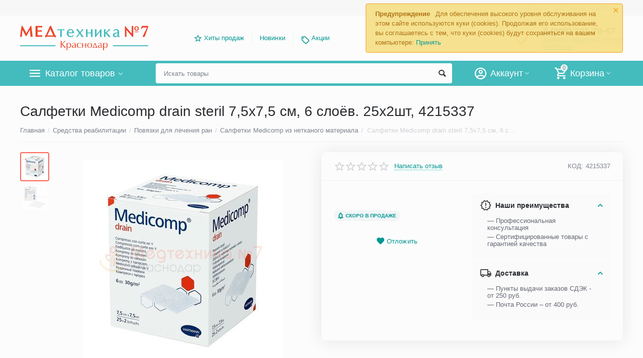

--- FILE ---
content_type: text/html; charset=utf-8
request_url: https://medtehnika-krasnodar.ru/salfetki-medicomp-drain-steril-7-5x7-5-sm-6-sloev-25x2-421-5337/
body_size: 30610
content:

<!DOCTYPE html>
<html 
 lang="ru" dir="ltr">
<head>
<title>Салфетки Medicomp drain steril 7,5х7,5 см 6 слоев купить в Краснодаре, цена</title>

<base href="https://medtehnika-krasnodar.ru/" />
<meta http-equiv="Content-Type" content="text/html; charset=utf-8" data-ca-mode="" />
<meta name="viewport" content="initial-scale=1.0, width=device-width" />

<meta name="description" content="Вы можете купить салфетки Medicomp drain steril 7,5х7,5см 6 слоёв по выгодной цене он-лайн в нашем магазине. Быстрая доставка от 1 дня! Удобные пункты самовывоза и ПВЗ. " />



    <meta name="keywords" content="салфетки, медикомп, drain, steril, 7,5 7,5см, стерильные, 6 слоев, купить, medicomp" />


<meta name="format-detection" content="telephone=no">

            <link rel="canonical" href="https://medtehnika-krasnodar.ru/salfetki-medicomp-drain-steril-7-5x7-5-sm-6-sloev-25x2-421-5337/" />    
                        


    <!-- Inline script moved to the bottom of the page -->
    <meta property="og:type" content="website" />
<meta property="og:locale" content="ru_RU" />
<meta property="og:title" content="Салфетки Medicomp drain steril 7,5х7,5 см 6 слоев купить в Краснодаре, цена" />
<meta property="og:description" content="Вы можете купить салфетки Medicomp drain steril 7,5х7,5см 6 слоёв по выгодной цене он-лайн в нашем магазине. Быстрая доставка от 1 дня! Удобные пункты самовывоза и ПВЗ. " />
<meta property="og:url" content="https://medtehnika-krasnodar.ru/salfetki-medicomp-drain-steril-7-5x7-5-sm-6-sloev-25x2-421-5337/" />
    <meta property="og:image" content="https://medtehnika-krasnodar.ru/images/watermarked/1/detailed/8/medicomp-drain-sterilnye-7_5x7_5-sm-6-sloev-421533.jpg" />




    <link href="https://medtehnika-krasnodar.ru/images/logos/1/icon-krasnodar.ico" rel="shortcut icon" type="image/x-icon" />


<link type="text/css" rel="stylesheet" href="https://medtehnika-krasnodar.ru/var/cache/misc/assets/design/themes/abt__unitheme2/css/standalone.6d19270be805c48f5879d1258cfadc201748334486.css" />
<link href="https://cdn.jsdelivr.net/jquery.suggestions/17.2/css/suggestions.css" type="text/css" rel="stylesheet" />
<!-- Google Tag Manager -->
<script data-no-defer>(function(w,d,s,l,i){w[l]=w[l]||[];w[l].push({'gtm.start':
new Date().getTime(),event:'gtm.js'});var f=d.getElementsByTagName(s)[0],
j=d.createElement(s),dl=l!='dataLayer'?'&l='+l:'';j.async=true;j.src=
'https://www.googletagmanager.com/gtm.js?id='+i+dl;f.parentNode.insertBefore(j,f);
})(window,document,'script','dataLayer','GTM-WCMCM6X');</script>
<!-- End Google Tag Manager -->

</head>

<body>
    <!-- Google Tag Manager (noscript) -->
<noscript><iframe src="https://www.googletagmanager.com/ns.html?id=GTM-WCMCM6X"
height="0" width="0" style="display:none;visibility:hidden"></iframe></noscript>
<!-- End Google Tag Manager (noscript) -->
        
        <div class="ty-tygh   bp-tygh-container" id="tygh_container">

        <div id="ajax_overlay" class="ty-ajax-overlay"></div>
<div id="ajax_loading_box" class="ty-ajax-loading-box"></div>

        <div class="cm-notification-container notification-container">
    <div class="cm-notification-content notification-content alert-warning" data-ca-notification-key="9776776930c9d7f6a9851a939baba745">
        <button type="button" class="close cm-notification-close " data-dismiss="alert">&times;</button>
        <strong>Предупреждение</strong>
        Для обеспечения высокого уровня обслуживания на этом сайте используются куки (cookies). Продолжая его использование, вы соглашаетесь с тем, что куки (cookies) будут сохраняться на вашем компьютере: <span class="button button-wrap-left"><span class="button button-wrap-right"><a rel="nofollow" href="index.php?dispatch=products.view&amp;product_id=1481&amp;cookies_accepted=Y">Принять</a></span></span>
    </div>
</div>

        <div class="ty-helper-container " id="tygh_main_container">
            
                 
                
<div class="tygh-top-panel clearfix">
    <div class="container-fluid  top-grid">
                                        
                                        
                <div class="container-fluid-row">
<div class="row-fluid ">        <div class="span16 top-links-grid " >
                    <div class="top-languages ty-float-right">
        <div id="languages_52">
    
<!--languages_52--></div>

            </div><div class="top-currencies ty-float-right">
        <div id="currencies_2">

<!--currencies_2--></div>

            </div><div class="top-quick-links ty-float-right">
        
    

        <div class="ty-text-links-wrapper">
        <span id="sw_text_links_1021" class="ty-text-links-btn cm-combination visible-phone">
            <i class="ty-icon-short-list"></i>
            <i class="ty-icon-down-micro ty-text-links-btn__arrow"></i>
        </span>
    
        <ul id="text_links_1021" class="ty-text-links cm-popup-box ty-text-links_show_inline">
                            <li class="ty-text-links__item ty-level-0">
                    <a class="ty-text-links__a" href="/katalog/">Каталог</a> 
                                    </li>
                            <li class="ty-text-links__item ty-level-0 ty-quick-menu__delivery">
                    <a class="ty-text-links__a" href="https://medtehnika-krasnodar.ru/oplata-i-dostavka/">Доставка</a> 
                                    </li>
                            <li class="ty-text-links__item ty-level-0 ty-quick-menu__contacts">
                    <a class="ty-text-links__a" href="https://medtehnika-krasnodar.ru/kontakty/">Контакты</a> 
                                    </li>
                    </ul>

        </div>
    
            </div>
            </div>
</div>
    </div>
    
</div>
</div>

<div class="tygh-header clearfix">
    <div class="container-fluid  header-grid  advanced-header">
                                        
                <div class="container-fluid-row">
<div class="row-fluid ">        <div class="span4 top-logo-grid " >
                    <div class="top-logo ">
        <div class="ty-logo-container">
    
            <a href="https://medtehnika-krasnodar.ru/" title="">
        <img class="ty-pict  ty-logo-container__image cm-image" id="det_img_1469134351"  src="https://medtehnika-krasnodar.ru/images/logos/1/med-7-logo-krasnodar-new.png"  width="500" height="98" alt="" title=""/>


    
            </a>
    </div>

            </div>
            </div>

    
                                        
                
        <div class="span7 top-header-menu " >
                    <ul id="text_links_1023" class="ty-text-links">
                            <li class="ty-text-links__item ty-level-0 ut2-icon-outline-star">
                    <a class="ty-text-links__a" href="/hity-prodazh/">Хиты продаж</a> 
                                    </li>
                            <li class="ty-text-links__item ty-level-0">
                    <a class="ty-text-links__a" href="https://medtehnika-krasnodar.ru/index.php?dispatch=products.newest">Новинки</a> 
                                    </li>
                            <li class="ty-text-links__item ty-level-0 ty-menu-item__promo">
                    <a class="ty-text-links__a" href="/promotions/">Акции</a> 
                                    </li>
                    </ul>
            </div>

    
                                        
                
        <div class="span5 top-phones " >
                    <div class="top-buttons-grid ">
        

        <div class="ut2-wishlist-count" id="abt__ut2_wishlist_count">
        <a class="cm-tooltip ty-wishlist__a " href="https://medtehnika-krasnodar.ru/wishlist/" rel="nofollow" title="Просмотреть список отложенных товаров"><i class="ut2-icon-baseline-favorite-border"></i></a>
        <!--abt__ut2_wishlist_count--></div>

            </div><div class="top-phones-grid ">
        <div class="ty-wysiwyg-content"  data-ca-live-editor-object-id="0" data-ca-live-editor-object-type=""><div class="ut2-pn">
	<div class="ut2-pn__items">
		<a href="tel:8 (800) 201-70-57">8 (800) 201-70-57</a>
		<a href="tel:"></a>
	</div>
	<div class="ut2-pn__link">
		    




    
    

<a id="opener_call_request_1025" class="cm-dialog-opener cm-dialog-auto-size "  data-ca-target-id="content_call_request_1025"  data-ca-dialog-title="Заказать обратный звонок" rel="nofollow"><span >Заказать обратный звонок</span></a>

<div class="hidden" id="content_call_request_1025" title="Заказать обратный звонок">
        <div id="call_request_1025">

<form name="call_requests_form_main" id="form_call_request_1025" action="https://medtehnika-krasnodar.ru/" method="post" class="cm-ajax cm-ajax-full-render cm-processing-personal-data" data-ca-processing-personal-data-without-click="true" >

<input type="hidden" name="result_ids" value="call_request_1025" />
<input type="hidden" name="return_url" value="index.php?dispatch=products.view&amp;product_id=1481" />


<div class="ty-control-group">
    <label class="ty-control-group__title cm-required" for="call_data_call_request_1025_name">Ваше имя</label>
    <input id="call_data_call_request_1025_name" size="50" class="ty-input-text-full" type="text" name="call_data[name]" value="" />
</div>

<div class="ty-control-group">
    <label for="call_data_call_request_1025_phone" class="ty-control-group__title cm-mask-phone-label cm-required">Телефон</label>
    <input id="call_data_call_request_1025_phone" class="ty-input-text-full cm-mask-phone ty-inputmask-bdi" size="50" type="text" name="call_data[phone]" value="" data-enable-custom-mask="true" />
</div>


    


                    <div class="captcha ty-control-group">
            <label for="recaptcha_696807ee8f60f" class="cm-required cm-recaptcha ty-captcha__label">Антибот</label>
            <div id="recaptcha_696807ee8f60f" class="cm-recaptcha"></div>
        </div>
    



<div class="cm-block-add-subscribe">
</div>

<div class="buttons-container">
        
 
    <button  class="ty-btn__primary ty-btn__big cm-form-dialog-closer ty-btn ty-btn" type="submit" name="dispatch[call_requests.request]" ><span><span>Отправить</span></span></button>


</div>

<input type="hidden" name="security_hash" class="cm-no-hide-input" value="be16c7a3a325664a3d179180b86033b6" /></form>

<!--call_request_1025--></div>


</div>
	</div>
<div class="ut2-pn__link">
<a href="https://medtehnika-krasnodar.ru/kontakty/" class="ty-exception__links-a">Контакты</a></div>
</div></div>
            </div>
            </div>
</div>
    </div>
                                        
                <div class="container-fluid-row container-fluid-row-full-width top-menu-grid">
<div class="row-fluid ">        <div class="span16 " >
                    <div class="row-fluid ">        <div class="span11 top-left-grid " >
                    <div class="row-fluid ">        <div class="span6 menu-grid " >
                    <div class="ty-dropdown-box  top-menu-grid-vetrtical">
        <div id="sw_dropdown_1027" class="ty-dropdown-box__title cm-combination ">
            
                            <a>Каталог товаров</a>
                        

        </div>
        <div id="dropdown_1027" class="cm-popup-box ty-dropdown-box__content hidden">
            

<div class="ut2-menu__inbox"><ul class="ty-menu__items cm-responsive-menu"><li class="ty-menu__item cm-menu-item-responsive first-lvl"><a class="ty-menu__item-toggle ty-menu__menu-btn visible-phone cm-responsive-menu-toggle"><i class="ut2-icon-outline-expand_more"></i></a><a href="https://medtehnika-krasnodar.ru/medtehnika-dlya-doma/" class="ty-menu__item-link a-first-lvl"><div class="menu-lvl-ctn "><img class="ty-pict  ut2-mwi-icon cm-image"   src="[data-uri]" data-src="https://medtehnika-krasnodar.ru/images/abt__ut2/menu-with-icon/6/medtechnika-dlya-doma.png"  alt="" title=""/>

<span><bdi>Медтехника для дома</bdi></span><i class="icon-right-dir ut2-icon-outline-arrow_forward"></i></div></a>
                                            <div class="ty-menu__submenu" id="topmenu_114_1027_2351058972"><div class="ty-menu__submenu-items cm-responsive-menu-submenu dropdown-column-item  clearfix" style="min-height: 475px"><ul><li class="ty-menu__submenu-col"><ul><li class="ut2-submenu-col second-lvl"><div class="ty-menu__submenu-item-header "><a href="https://medtehnika-krasnodar.ru/neyrostimulyatory/" class="ty-menu__submenu-link no-items"><bdi>Нейростимуляторы</bdi></a></div></li><li class="ut2-submenu-col second-lvl"><div class="ty-menu__submenu-item-header "><a href="https://medtehnika-krasnodar.ru/magnitoterapija/" class="ty-menu__submenu-link"><bdi>Аппараты магнитотерапии</bdi></a></div><a class="ty-menu__item-toggle visible-phone cm-responsive-menu-toggle"><i class="ut2-icon-outline-expand_more"></i></a><div class="ty-menu__submenu " ><ul class="ty-menu__submenu-list cm-responsive-menu-submenu" ><li class="ty-menu__submenu-item"><a href="https://medtehnika-krasnodar.ru/apparat-almag/" class="ty-menu__submenu-link"><bdi>Аппараты Алмаг</bdi></a></li>
</ul></div></li><li class="ut2-submenu-col second-lvl"><div class="ty-menu__submenu-item-header "><a href="https://medtehnika-krasnodar.ru/kvarcevaya-lampa/" class="ty-menu__submenu-link"><bdi>Кварцевые лампы</bdi></a></div><a class="ty-menu__item-toggle visible-phone cm-responsive-menu-toggle"><i class="ut2-icon-outline-expand_more"></i></a><div class="ty-menu__submenu " ><ul class="ty-menu__submenu-list hiddenCol cm-responsive-menu-submenu" style="height: 42px;"><li class="ty-menu__submenu-item"><a href="https://medtehnika-krasnodar.ru/baktericidnaja-lampa/" class="ty-menu__submenu-link"><bdi>Бактерицидные лампы</bdi></a></li><li class="ty-menu__submenu-item"><a href="https://medtehnika-krasnodar.ru/obluchatel-recirkuljator-baktericidnyj/" class="ty-menu__submenu-link"><bdi>Облучатели-рециркуляторы бактерицидные</bdi></a></li><li class="ty-menu__submenu-item"><a href="https://medtehnika-krasnodar.ru/obluchateli-kvarcevye/" class="ty-menu__submenu-link"><bdi>Облучатели кварцевые</bdi></a></li>
</ul><a href="https://medtehnika-krasnodar.ru/kvarcevaya-lampa/" rel="nofollow" class="ut2-more"><span>Еще</span></a></div></li><li class="ut2-submenu-col second-lvl"><div class="ty-menu__submenu-item-header "><a href="https://medtehnika-krasnodar.ru/ingaljator-nebulaizer/" class="ty-menu__submenu-link"><bdi>Ингаляторы (небулайзеры)</bdi></a></div><a class="ty-menu__item-toggle visible-phone cm-responsive-menu-toggle"><i class="ut2-icon-outline-expand_more"></i></a><div class="ty-menu__submenu " ><ul class="ty-menu__submenu-list hiddenCol cm-responsive-menu-submenu" style="height: 42px;"><li class="ty-menu__submenu-item"><a href="https://medtehnika-krasnodar.ru/kompressornyy-ingalyator-nebulaizer/" class="ty-menu__submenu-link"><bdi>Компрессорные ингаляторы-небулайзеры</bdi></a></li><li class="ty-menu__submenu-item"><a href="https://medtehnika-krasnodar.ru/ingaljator-dlja-detej/" class="ty-menu__submenu-link"><bdi>Ингаляторы для детей</bdi></a></li><li class="ty-menu__submenu-item"><a href="https://medtehnika-krasnodar.ru/ultrazvukovoy-ingalyator-nebulaizer/" class="ty-menu__submenu-link"><bdi>Ультразвуковые ингаляторы-небулайзеры</bdi></a></li>
</ul><a href="https://medtehnika-krasnodar.ru/ingaljator-nebulaizer/" rel="nofollow" class="ut2-more"><span>Еще</span></a></div></li></ul></li><li class="ty-menu__submenu-col"><ul><li class="ut2-submenu-col second-lvl"><div class="ty-menu__submenu-item-header "><a href="https://medtehnika-krasnodar.ru/fizioterapiya/" class="ty-menu__submenu-link"><bdi>Аппараты физиотерапии</bdi></a></div><a class="ty-menu__item-toggle visible-phone cm-responsive-menu-toggle"><i class="ut2-icon-outline-expand_more"></i></a><div class="ty-menu__submenu " ><ul class="ty-menu__submenu-list hiddenCol cm-responsive-menu-submenu" style="height: 42px;"><li class="ty-menu__submenu-item"><a href="https://medtehnika-krasnodar.ru/apparaty-dlya-galvanizacii-i-elektroforeza/" class="ty-menu__submenu-link"><bdi>Аппараты для гальванизации</bdi></a></li><li class="ty-menu__submenu-item"><a href="https://medtehnika-krasnodar.ru/apparat-dlya-elektroforeza/" class="ty-menu__submenu-link"><bdi>Аппараты для электрофореза</bdi></a></li><li class="ty-menu__submenu-item"><a href="https://medtehnika-krasnodar.ru/ultrazvukovaya-terapiya-apparaty/" class="ty-menu__submenu-link"><bdi>Аппараты ультразвуковой терапии</bdi></a></li>
</ul><a href="https://medtehnika-krasnodar.ru/fizioterapiya/" rel="nofollow" class="ut2-more"><span>Еще</span></a></div></li><li class="ut2-submenu-col second-lvl"><div class="ty-menu__submenu-item-header "><a href="https://medtehnika-krasnodar.ru/vibroakusticheskij-apparat/" class="ty-menu__submenu-link no-items"><bdi>Виброакустические аппараты</bdi></a></div></li><li class="ut2-submenu-col second-lvl"><div class="ty-menu__submenu-item-header "><a href="https://medtehnika-krasnodar.ru/tonometr/" class="ty-menu__submenu-link"><bdi>Тонометры</bdi></a></div><a class="ty-menu__item-toggle visible-phone cm-responsive-menu-toggle"><i class="ut2-icon-outline-expand_more"></i></a><div class="ty-menu__submenu " ><ul class="ty-menu__submenu-list hiddenCol cm-responsive-menu-submenu" style="height: 42px;"><li class="ty-menu__submenu-item"><a href="https://medtehnika-krasnodar.ru/avtomaticheskij-tonometr/" class="ty-menu__submenu-link"><bdi>Автоматические тонометры</bdi></a></li><li class="ty-menu__submenu-item"><a href="https://medtehnika-krasnodar.ru/tonometr-poluavtomaticheskij/" class="ty-menu__submenu-link"><bdi>Тонометры полуавтоматические</bdi></a></li><li class="ty-menu__submenu-item"><a href="https://medtehnika-krasnodar.ru/tonometr-mechanicheskiy/" class="ty-menu__submenu-link"><bdi>Тонометры механические</bdi></a></li>
</ul><a href="https://medtehnika-krasnodar.ru/tonometr/" rel="nofollow" class="ut2-more"><span>Еще</span></a></div></li><li class="ut2-submenu-col second-lvl"><div class="ty-menu__submenu-item-header "><a href="https://medtehnika-krasnodar.ru/aspirator-nazalnyj/" class="ty-menu__submenu-link"><bdi>Аспираторы назальные</bdi></a></div><a class="ty-menu__item-toggle visible-phone cm-responsive-menu-toggle"><i class="ut2-icon-outline-expand_more"></i></a><div class="ty-menu__submenu " ><ul class="ty-menu__submenu-list cm-responsive-menu-submenu" ><li class="ty-menu__submenu-item"><a href="https://medtehnika-krasnodar.ru/aspirator-nazalnyj-ehlektricheskij/" class="ty-menu__submenu-link"><bdi>Аспираторы назальные электрические</bdi></a></li><li class="ty-menu__submenu-item"><a href="https://medtehnika-krasnodar.ru/sopleotsos/" class="ty-menu__submenu-link"><bdi>Соплеотсосы</bdi></a></li>
</ul></div></li></ul></li><li class="ty-menu__submenu-col"><ul><li class="ut2-submenu-col second-lvl"><div class="ty-menu__submenu-item-header "><a href="https://medtehnika-krasnodar.ru/termometr/" class="ty-menu__submenu-link"><bdi>Термометры</bdi></a></div><a class="ty-menu__item-toggle visible-phone cm-responsive-menu-toggle"><i class="ut2-icon-outline-expand_more"></i></a><div class="ty-menu__submenu " ><ul class="ty-menu__submenu-list hiddenCol cm-responsive-menu-submenu" style="height: 42px;"><li class="ty-menu__submenu-item"><a href="https://medtehnika-krasnodar.ru/infrakrasnyj-gradusnik/" class="ty-menu__submenu-link"><bdi>Инфракрасные градусники</bdi></a></li><li class="ty-menu__submenu-item"><a href="https://medtehnika-krasnodar.ru/elektronnyj-gradusnik/" class="ty-menu__submenu-link"><bdi>Цифровой градусник (электронный градусник)</bdi></a></li><li class="ty-menu__submenu-item"><a href="https://medtehnika-krasnodar.ru/rtutnyy-gradusnik/" class="ty-menu__submenu-link"><bdi>Ртутные градусники</bdi></a></li>
</ul><a href="https://medtehnika-krasnodar.ru/termometr/" rel="nofollow" class="ut2-more"><span>Еще</span></a></div></li><li class="ut2-submenu-col second-lvl"><div class="ty-menu__submenu-item-header "><a href="https://medtehnika-krasnodar.ru/applikator-kupit/" class="ty-menu__submenu-link"><bdi>Аппликаторы</bdi></a></div><a class="ty-menu__item-toggle visible-phone cm-responsive-menu-toggle"><i class="ut2-icon-outline-expand_more"></i></a><div class="ty-menu__submenu " ><ul class="ty-menu__submenu-list hiddenCol cm-responsive-menu-submenu" style="height: 42px;"><li class="ty-menu__submenu-item"><a href="https://medtehnika-krasnodar.ru/applikator-lyapko/" class="ty-menu__submenu-link"><bdi>Аппликаторы Ляпко</bdi></a></li><li class="ty-menu__submenu-item"><a href="https://medtehnika-krasnodar.ru/applikator-kuznecova/" class="ty-menu__submenu-link"><bdi>Аппликаторы Кузнецова</bdi></a></li><li class="ty-menu__submenu-item"><a href="https://medtehnika-krasnodar.ru/tibetskij-applikator-kuznetsova/" class="ty-menu__submenu-link"><bdi>Тибетские аппликаторы Кузнецова</bdi></a></li>
</ul><a href="https://medtehnika-krasnodar.ru/applikator-kupit/" rel="nofollow" class="ut2-more"><span>Еще</span></a></div></li><li class="ut2-submenu-col second-lvl"><div class="ty-menu__submenu-item-header "><a href="https://medtehnika-krasnodar.ru/analizator-krovi/" class="ty-menu__submenu-link"><bdi>Анализаторы крови</bdi></a></div><a class="ty-menu__item-toggle visible-phone cm-responsive-menu-toggle"><i class="ut2-icon-outline-expand_more"></i></a><div class="ty-menu__submenu " ><ul class="ty-menu__submenu-list hiddenCol cm-responsive-menu-submenu" style="height: 42px;"><li class="ty-menu__submenu-item"><a href="https://medtehnika-krasnodar.ru/glyukometr/" class="ty-menu__submenu-link"><bdi>Глюкометры</bdi></a></li><li class="ty-menu__submenu-item"><a href="https://medtehnika-krasnodar.ru/test-poloski-dlya-glyukometra/" class="ty-menu__submenu-link"><bdi>Тест-полоски для глюкометров</bdi></a></li><li class="ty-menu__submenu-item"><a href="https://medtehnika-krasnodar.ru/lancety-igly-dlya-glyukometrov/" class="ty-menu__submenu-link"><bdi>Ланцеты, иглы для глюкометров</bdi></a></li>
</ul><a href="https://medtehnika-krasnodar.ru/analizator-krovi/" rel="nofollow" class="ut2-more"><span>Еще</span></a></div></li><li class="ut2-submenu-col second-lvl"><div class="ty-menu__submenu-item-header "><a href="https://medtehnika-krasnodar.ru/kislorodnaya-terapiya/" class="ty-menu__submenu-link"><bdi>Кислородная терапия</bdi></a></div><a class="ty-menu__item-toggle visible-phone cm-responsive-menu-toggle"><i class="ut2-icon-outline-expand_more"></i></a><div class="ty-menu__submenu " ><ul class="ty-menu__submenu-list hiddenCol cm-responsive-menu-submenu" style="height: 42px;"><li class="ty-menu__submenu-item"><a href="https://medtehnika-krasnodar.ru/kislorodnyy-kontsentrator-kisloroda/" class="ty-menu__submenu-link"><bdi>Кислородные концентраторы</bdi></a></li><li class="ty-menu__submenu-item"><a href="https://medtehnika-krasnodar.ru/kislorodnaya-podushka/" class="ty-menu__submenu-link"><bdi>Кислородные подушки для домашнего пользования</bdi></a></li><li class="ty-menu__submenu-item"><a href="https://medtehnika-krasnodar.ru/kislorodnye-ballony-dlya-dyhaniya/" class="ty-menu__submenu-link"><bdi>Кислородные баллоны для дыхания</bdi></a></li>
</ul><a href="https://medtehnika-krasnodar.ru/kislorodnaya-terapiya/" rel="nofollow" class="ut2-more"><span>Еще</span></a></div></li></ul></li><li class="ty-menu__submenu-col"><ul><li class="ut2-submenu-col second-lvl"><div class="ty-menu__submenu-item-header "><a href="https://medtehnika-krasnodar.ru/dyhatelnye-trenazhery/" class="ty-menu__submenu-link"><bdi>Дыхательные тренажеры</bdi></a></div><a class="ty-menu__item-toggle visible-phone cm-responsive-menu-toggle"><i class="ut2-icon-outline-expand_more"></i></a><div class="ty-menu__submenu " ><ul class="ty-menu__submenu-list hiddenCol cm-responsive-menu-submenu" style="height: 42px;"><li class="ty-menu__submenu-item"><a href="https://medtehnika-krasnodar.ru/samozdrav/" class="ty-menu__submenu-link"><bdi>Самоздрав дыхательный тренажер</bdi></a></li><li class="ty-menu__submenu-item"><a href="https://medtehnika-krasnodar.ru/pribory-samozdrav/" class="ty-menu__submenu-link"><bdi>Приборы Самоздрав</bdi></a></li><li class="ty-menu__submenu-item"><a href="https://medtehnika-krasnodar.ru/kapnometry-samozdrav/" class="ty-menu__submenu-link"><bdi>Капнометры самоздрав</bdi></a></li>
</ul><a href="https://medtehnika-krasnodar.ru/dyhatelnye-trenazhery/" rel="nofollow" class="ut2-more"><span>Еще</span></a></div></li><li class="ut2-submenu-col second-lvl"><div class="ty-menu__submenu-item-header "><a href="https://medtehnika-krasnodar.ru/infrakrasnaya-lampa/" class="ty-menu__submenu-link no-items"><bdi>Инфракрасные лампы</bdi></a></div></li><li class="ut2-submenu-col second-lvl"><div class="ty-menu__submenu-item-header "><a href="https://medtehnika-krasnodar.ru/sinyaya-lampa/" class="ty-menu__submenu-link no-items"><bdi>Синии лампы (Рефлекторы Минина)</bdi></a></div></li><li class="ut2-submenu-col second-lvl"><div class="ty-menu__submenu-item-header "><a href="https://medtehnika-krasnodar.ru/meditsinskie-lampy/" class="ty-menu__submenu-link no-items"><bdi>Медицинские лампы</bdi></a></div></li></ul></li><li class="ty-menu__submenu-col"><ul><li class="ut2-submenu-col second-lvl"><div class="ty-menu__submenu-item-header "><a href="https://medtehnika-krasnodar.ru/ot-psoriaza/" class="ty-menu__submenu-link no-items"><bdi>От псориаза</bdi></a></div></li></ul></li><li class="ty-menu__submenu-alt-link"><a class="ty-btn ty-menu__submenu-alt-link" href="https://medtehnika-krasnodar.ru/medtehnika-dlya-doma/">Больше Медтехника для дома <i class="text-arrow">&rarr;</i></a></li></ul></div>
</div>                    
                                                </li>
        <li class="ty-menu__item cm-menu-item-responsive ty-menu__item-active first-lvl"><a class="ty-menu__item-toggle ty-menu__menu-btn visible-phone cm-responsive-menu-toggle"><i class="ut2-icon-outline-expand_more"></i></a><a href="https://medtehnika-krasnodar.ru/sredstva-reabilitacii/" class="ty-menu__item-link a-first-lvl"><div class="menu-lvl-ctn "><img class="ty-pict  ut2-mwi-icon cm-image"   src="[data-uri]" data-src="https://medtehnika-krasnodar.ru/images/abt__ut2/menu-with-icon/6/sredstva-reabilitacii.png"  alt="" title=""/>

<span><bdi>Средства реабилитации</bdi></span><i class="icon-right-dir ut2-icon-outline-arrow_forward"></i></div></a>
                                            <div class="ty-menu__submenu" id="topmenu_114_1027_399448192"><div class="ty-menu__submenu-items cm-responsive-menu-submenu dropdown-column-item  clearfix" style="min-height: 475px"><ul><li class="ty-menu__submenu-col"><ul><li class="ut2-submenu-col second-lvl"><div class="ty-menu__submenu-item-header "><a href="https://medtehnika-krasnodar.ru/golosoobrazuyucshie-apparaty/" class="ty-menu__submenu-link no-items"><bdi>Голосообразующие аппараты</bdi></a></div></li><li class="ut2-submenu-col second-lvl"><div class="ty-menu__submenu-item-header "><a href="https://medtehnika-krasnodar.ru/aksessuary-dlya-traheostomy/" class="ty-menu__submenu-link"><bdi>Аксессуары для трахеостомы</bdi></a></div><a class="ty-menu__item-toggle visible-phone cm-responsive-menu-toggle"><i class="ut2-icon-outline-expand_more"></i></a><div class="ty-menu__submenu " ><ul class="ty-menu__submenu-list hiddenCol cm-responsive-menu-submenu" style="height: 42px;"><li class="ty-menu__submenu-item"><a href="https://medtehnika-krasnodar.ru/povyazki-dlya-traheostomy/" class="ty-menu__submenu-link"><bdi>Повязки для трахеостомы</bdi></a></li><li class="ty-menu__submenu-item"><a href="https://medtehnika-krasnodar.ru/teplovlagoobmennik-iskusstvennyy-nos/" class="ty-menu__submenu-link"><bdi>Тепловлагообменник Искусственный нос</bdi></a></li><li class="ty-menu__submenu-item"><a href="https://medtehnika-krasnodar.ru/ershiki-dlya-chistki-kanuli/" class="ty-menu__submenu-link"><bdi>Ершики для чистки канюли</bdi></a></li>
</ul><a href="https://medtehnika-krasnodar.ru/aksessuary-dlya-traheostomy/" rel="nofollow" class="ut2-more"><span>Еще</span></a></div></li><li class="ut2-submenu-col second-lvl"><div class="ty-menu__submenu-item-header "><a href="https://medtehnika-krasnodar.ru/hodunki-dlya-pozhilyh-i-invalidov/" class="ty-menu__submenu-link"><bdi>Ходунки для пожилых и инвалидов Армед (Armed), СИМС 2, Ergoforce</bdi></a></div><a class="ty-menu__item-toggle visible-phone cm-responsive-menu-toggle"><i class="ut2-icon-outline-expand_more"></i></a><div class="ty-menu__submenu " ><ul class="ty-menu__submenu-list hiddenCol cm-responsive-menu-submenu" style="height: 42px;"><li class="ty-menu__submenu-item"><a href="https://medtehnika-krasnodar.ru/hodunki-na-kolesah/" class="ty-menu__submenu-link"><bdi>Ходунки на колесах</bdi></a></li><li class="ty-menu__submenu-item"><a href="https://medtehnika-krasnodar.ru/hodunki-shagayushchie/" class="ty-menu__submenu-link"><bdi>Ходунки шагающие</bdi></a></li><li class="ty-menu__submenu-item"><a href="https://medtehnika-krasnodar.ru/hodunki-rollatory/" class="ty-menu__submenu-link"><bdi>Ходунки роллаторы</bdi></a></li>
</ul><a href="https://medtehnika-krasnodar.ru/hodunki-dlya-pozhilyh-i-invalidov/" rel="nofollow" class="ut2-more"><span>Еще</span></a></div></li><li class="ut2-submenu-col second-lvl"><div class="ty-menu__submenu-item-header "><a href="https://medtehnika-krasnodar.ru/trost-dlya-hodby/" class="ty-menu__submenu-link"><bdi>Трости для ходьбы</bdi></a></div><a class="ty-menu__item-toggle visible-phone cm-responsive-menu-toggle"><i class="ut2-icon-outline-expand_more"></i></a><div class="ty-menu__submenu " ><ul class="ty-menu__submenu-list hiddenCol cm-responsive-menu-submenu" style="height: 42px;"><li class="ty-menu__submenu-item"><a href="https://medtehnika-krasnodar.ru/skladnaya-telescopicheskaya-trost/" class="ty-menu__submenu-link"><bdi>Телескопические трости</bdi></a></li><li class="ty-menu__submenu-item"><a href="https://medtehnika-krasnodar.ru/trost-dlya-pozhilyh-lyudej/" class="ty-menu__submenu-link"><bdi>Трости для пожилых людей</bdi></a></li><li class="ty-menu__submenu-item"><a href="https://medtehnika-krasnodar.ru/trosti-dlya-invalidov/" class="ty-menu__submenu-link"><bdi>Трости для инвалидов</bdi></a></li>
</ul><a href="https://medtehnika-krasnodar.ru/trost-dlya-hodby/" rel="nofollow" class="ut2-more"><span>Еще</span></a></div></li></ul></li><li class="ty-menu__submenu-col"><ul><li class="ut2-submenu-col second-lvl"><div class="ty-menu__submenu-item-header "><a href="https://medtehnika-krasnodar.ru/povyazki-dlya-lecheniya-ran/" class="ty-menu__submenu-link"><bdi>Повязки для лечения ран</bdi></a></div><a class="ty-menu__item-toggle visible-phone cm-responsive-menu-toggle"><i class="ut2-icon-outline-expand_more"></i></a><div class="ty-menu__submenu " ><ul class="ty-menu__submenu-list hiddenCol cm-responsive-menu-submenu" style="height: 42px;"><li class="ty-menu__submenu-item"><a href="https://medtehnika-krasnodar.ru/sredstva-dlya-perevyazki-i-lecheniya-ran/" class="ty-menu__submenu-link"><bdi>Средства для перевязки и лечения ран</bdi></a></li><li class="ty-menu__submenu-item"><a href="https://medtehnika-krasnodar.ru/plastyri-i-leykoplastyri/" class="ty-menu__submenu-link"><bdi>Пластыри и лейкопластыри</bdi></a></li><li class="ty-menu__submenu-item"><a href="https://medtehnika-krasnodar.ru/salfetki-dlya-ran/" class="ty-menu__submenu-link"><bdi>Салфетки для ран</bdi></a></li>
</ul><a href="https://medtehnika-krasnodar.ru/povyazki-dlya-lecheniya-ran/" rel="nofollow" class="ut2-more"><span>Еще</span></a></div></li><li class="ut2-submenu-col second-lvl"><div class="ty-menu__submenu-item-header "><a href="https://medtehnika-krasnodar.ru/sredstva-dlya-uhoda-za-kozhey/" class="ty-menu__submenu-link no-items"><bdi>Средства по уходу за кожей</bdi></a></div></li><li class="ut2-submenu-col second-lvl"><div class="ty-menu__submenu-item-header "><a href="https://medtehnika-krasnodar.ru/kostily-dlya-hodby/" class="ty-menu__submenu-link"><bdi>Костыли для ходьбы</bdi></a></div><a class="ty-menu__item-toggle visible-phone cm-responsive-menu-toggle"><i class="ut2-icon-outline-expand_more"></i></a><div class="ty-menu__submenu " ><ul class="ty-menu__submenu-list hiddenCol cm-responsive-menu-submenu" style="height: 42px;"><li class="ty-menu__submenu-item"><a href="https://medtehnika-krasnodar.ru/kostily-detskie/" class="ty-menu__submenu-link"><bdi>Костыли детские</bdi></a></li><li class="ty-menu__submenu-item"><a href="https://medtehnika-krasnodar.ru/podlokotnye-kostyli/" class="ty-menu__submenu-link"><bdi>Подлокотные костыли</bdi></a></li><li class="ty-menu__submenu-item"><a href="https://medtehnika-krasnodar.ru/loktevye-kostyli/" class="ty-menu__submenu-link"><bdi>Локтевые костыли</bdi></a></li>
</ul><a href="https://medtehnika-krasnodar.ru/kostily-dlya-hodby/" rel="nofollow" class="ut2-more"><span>Еще</span></a></div></li><li class="ut2-submenu-col second-lvl"><div class="ty-menu__submenu-item-header "><a href="https://medtehnika-krasnodar.ru/sanitarno-tehnicheskie-prisposobleniya/" class="ty-menu__submenu-link"><bdi>Санитарно-технические приспособления</bdi></a></div><a class="ty-menu__item-toggle visible-phone cm-responsive-menu-toggle"><i class="ut2-icon-outline-expand_more"></i></a><div class="ty-menu__submenu " ><ul class="ty-menu__submenu-list hiddenCol cm-responsive-menu-submenu" style="height: 42px;"><li class="ty-menu__submenu-item"><a href="https://medtehnika-krasnodar.ru/sidene-dlya-vanny-dlya-pozhilyh-lyudey-i-invalidov/" class="ty-menu__submenu-link"><bdi>Сиденья для ванны для пожилых людей и инвалидов</bdi></a></li><li class="ty-menu__submenu-item"><a href="https://medtehnika-krasnodar.ru/sanitarnoe-kreslo-tualet-dlya-pozhilyh-i-invalidov/" class="ty-menu__submenu-link"><bdi>Санитарные кресла туалеты</bdi></a></li><li class="ty-menu__submenu-item"><a href="https://medtehnika-krasnodar.ru/sidenya-nasadki-dlya-unitaza/" class="ty-menu__submenu-link"><bdi>Сиденья-насадки для унитаза</bdi></a></li>
</ul><a href="https://medtehnika-krasnodar.ru/sanitarno-tehnicheskie-prisposobleniya/" rel="nofollow" class="ut2-more"><span>Еще</span></a></div></li></ul></li><li class="ty-menu__submenu-col"><ul><li class="ut2-submenu-col second-lvl"><div class="ty-menu__submenu-item-header "><a href="https://medtehnika-krasnodar.ru/uhod-za-stomoj/" class="ty-menu__submenu-link"><bdi>Уход за стомой</bdi></a></div><a class="ty-menu__item-toggle visible-phone cm-responsive-menu-toggle"><i class="ut2-icon-outline-expand_more"></i></a><div class="ty-menu__submenu " ><ul class="ty-menu__submenu-list hiddenCol cm-responsive-menu-submenu" style="height: 42px;"><li class="ty-menu__submenu-item"><a href="https://medtehnika-krasnodar.ru/kalopriemniki/" class="ty-menu__submenu-link"><bdi>Калоприемники (калосборники)</bdi></a></li><li class="ty-menu__submenu-item"><a href="https://medtehnika-krasnodar.ru/meshki-dlya-kalopriemnikov/" class="ty-menu__submenu-link"><bdi>Мешки для калоприемников</bdi></a></li><li class="ty-menu__submenu-item"><a href="https://medtehnika-krasnodar.ru/plastiny-dlya-kalopriemnika/" class="ty-menu__submenu-link"><bdi>Пластины для стомы (калоприемника)</bdi></a></li>
</ul><a href="https://medtehnika-krasnodar.ru/uhod-za-stomoj/" rel="nofollow" class="ut2-more"><span>Еще</span></a></div></li><li class="ut2-submenu-col second-lvl"><div class="ty-menu__submenu-item-header "><a href="https://medtehnika-krasnodar.ru/urologicheskie-tovary/" class="ty-menu__submenu-link"><bdi>Урологические товары</bdi></a></div><a class="ty-menu__item-toggle visible-phone cm-responsive-menu-toggle"><i class="ut2-icon-outline-expand_more"></i></a><div class="ty-menu__submenu " ><ul class="ty-menu__submenu-list hiddenCol cm-responsive-menu-submenu" style="height: 42px;"><li class="ty-menu__submenu-item"><a href="https://medtehnika-krasnodar.ru/mochepriemnik/" class="ty-menu__submenu-link"><bdi>Мочеприемник</bdi></a></li><li class="ty-menu__submenu-item"><a href="https://medtehnika-krasnodar.ru/sudno-utka-dlya-lezhachih-bolnyh/" class="ty-menu__submenu-link"><bdi>Утки, судна для лежачих больных</bdi></a></li><li class="ty-menu__submenu-item"><a href="https://medtehnika-krasnodar.ru/uroprezervativy/" class="ty-menu__submenu-link"><bdi>Уропрезервативы</bdi></a></li>
</ul><a href="https://medtehnika-krasnodar.ru/urologicheskie-tovary/" rel="nofollow" class="ut2-more"><span>Еще</span></a></div></li><li class="ut2-submenu-col second-lvl"><div class="ty-menu__submenu-item-header "><a href="https://medtehnika-krasnodar.ru/sluhovye-apparaty/" class="ty-menu__submenu-link"><bdi>Слуховые аппараты</bdi></a></div><a class="ty-menu__item-toggle visible-phone cm-responsive-menu-toggle"><i class="ut2-icon-outline-expand_more"></i></a><div class="ty-menu__submenu " ><ul class="ty-menu__submenu-list cm-responsive-menu-submenu" ><li class="ty-menu__submenu-item"><a href="https://medtehnika-krasnodar.ru/usiliteli-sluha/" class="ty-menu__submenu-link"><bdi>Усилители слуха</bdi></a></li><li class="ty-menu__submenu-item"><a href="https://medtehnika-krasnodar.ru/batarejki-dlya-sluhovyh-apparatov/" class="ty-menu__submenu-link"><bdi>Батарейки для слуховых аппаратов</bdi></a></li>
</ul></div></li><li class="ut2-submenu-col second-lvl"><div class="ty-menu__submenu-item-header "><a href="https://medtehnika-krasnodar.ru/protivoprolezhnevye-sredstva-i-prisposobleniya/" class="ty-menu__submenu-link"><bdi>Противопролежневые средства и приспособления</bdi></a></div><a class="ty-menu__item-toggle visible-phone cm-responsive-menu-toggle"><i class="ut2-icon-outline-expand_more"></i></a><div class="ty-menu__submenu " ><ul class="ty-menu__submenu-list hiddenCol cm-responsive-menu-submenu" style="height: 42px;"><li class="ty-menu__submenu-item"><a href="https://medtehnika-krasnodar.ru/protivoprolezhnevyi-matras/" class="ty-menu__submenu-link"><bdi>Противопролежневые матрасы</bdi></a></li><li class="ty-menu__submenu-item"><a href="https://medtehnika-krasnodar.ru/protivoprolezhnevaya-podushka/" class="ty-menu__submenu-link"><bdi>Противопролежневые подушки</bdi></a></li><li class="ty-menu__submenu-item"><a href="https://medtehnika-krasnodar.ru/protivoprolezhnevie-povyazki/" class="ty-menu__submenu-link"><bdi>Противопролежневые повязки </bdi></a></li>
</ul><a href="https://medtehnika-krasnodar.ru/protivoprolezhnevye-sredstva-i-prisposobleniya/" rel="nofollow" class="ut2-more"><span>Еще</span></a></div></li></ul></li><li class="ty-menu__submenu-col"><ul><li class="ut2-submenu-col second-lvl"><div class="ty-menu__submenu-item-header "><a href="https://medtehnika-krasnodar.ru/invalidnye-kresla-kolyaski/" class="ty-menu__submenu-link no-items"><bdi>Инвалидные кресла-коляски</bdi></a></div></li><li class="ut2-submenu-col second-lvl"><div class="ty-menu__submenu-item-header "><a href="https://medtehnika-krasnodar.ru/otsasyvatel-medicinskij-hirurgicheskij/" class="ty-menu__submenu-link no-items"><bdi>Отсасыватели медицинские хирургические</bdi></a></div></li><li class="ut2-submenu-col second-lvl"><div class="ty-menu__submenu-item-header "><a href="/kislorodnyy-kontsentrator-kisloroda/" class="ty-menu__submenu-link no-items"><bdi>Кислородные концентраторы</bdi></a></div></li><li class="ut2-submenu-col second-lvl"><div class="ty-menu__submenu-item-header "><a href="https://medtehnika-krasnodar.ru/urologicheskij-massazher-prostaty/" class="ty-menu__submenu-link no-items"><bdi>Урологические массажеры простаты</bdi></a></div></li></ul></li></ul></div>
</div>                    
                                                </li>
        <li class="ty-menu__item cm-menu-item-responsive first-lvl"><a class="ty-menu__item-toggle ty-menu__menu-btn visible-phone cm-responsive-menu-toggle"><i class="ut2-icon-outline-expand_more"></i></a><a href="https://medtehnika-krasnodar.ru/ortopediya-katalog/" class="ty-menu__item-link a-first-lvl"><div class="menu-lvl-ctn "><img class="ty-pict  ut2-mwi-icon cm-image"   src="[data-uri]" data-src="https://medtehnika-krasnodar.ru/images/abt__ut2/menu-with-icon/6/ortopedicheskie-tovary.png"  alt="" title=""/>

<span><bdi>Ортопедия</bdi></span><i class="icon-right-dir ut2-icon-outline-arrow_forward"></i></div></a>
                                            <div class="ty-menu__submenu" id="topmenu_114_1027_750376998"><div class="ty-menu__submenu-items cm-responsive-menu-submenu dropdown-column-item  clearfix" style="min-height: 475px"><ul><li class="ty-menu__submenu-col"><ul><li class="ut2-submenu-col second-lvl"><div class="ty-menu__submenu-item-header "><a href="https://medtehnika-krasnodar.ru/kovrik-dlja-detej/" class="ty-menu__submenu-link"><bdi>Коврики для детей</bdi></a></div><a class="ty-menu__item-toggle visible-phone cm-responsive-menu-toggle"><i class="ut2-icon-outline-expand_more"></i></a><div class="ty-menu__submenu " ><ul class="ty-menu__submenu-list hiddenCol cm-responsive-menu-submenu" style="height: 42px;"><li class="ty-menu__submenu-item"><a href="https://medtehnika-krasnodar.ru/orto-kovriki/" class="ty-menu__submenu-link"><bdi>Массажные коврики «ОРТО»</bdi></a></li><li class="ty-menu__submenu-item"><a href="https://medtehnika-krasnodar.ru/kovrik-pazl-dly-detei/" class="ty-menu__submenu-link"><bdi>Коврики-пазлы для детей</bdi></a></li><li class="ty-menu__submenu-item"><a href="https://medtehnika-krasnodar.ru/ortopediheskiy-detskiy-kovrik-dlya-detej/" class="ty-menu__submenu-link"><bdi>Массажные ортопедические коврики для детей</bdi></a></li>
</ul><a href="https://medtehnika-krasnodar.ru/kovrik-dlja-detej/" rel="nofollow" class="ut2-more"><span>Еще</span></a></div></li><li class="ut2-submenu-col second-lvl"><div class="ty-menu__submenu-item-header "><a href="https://medtehnika-krasnodar.ru/ortopedicheskaya-podushka/" class="ty-menu__submenu-link no-items"><bdi>Ортопедические подушки</bdi></a></div></li></ul></li><li class="ty-menu__submenu-col"><ul><li class="ut2-submenu-col second-lvl"><div class="ty-menu__submenu-item-header "><a href="https://medtehnika-krasnodar.ru/ortopedicheskiy-kolennyj-stul/" class="ty-menu__submenu-link no-items"><bdi>Ортопедические коленные стулья</bdi></a></div></li><li class="ut2-submenu-col second-lvl"><div class="ty-menu__submenu-item-header "><a href="https://medtehnika-krasnodar.ru/detenzor-terapiya/" class="ty-menu__submenu-link no-items"><bdi>Детензор-терапия</bdi></a></div></li></ul></li><li class="ty-menu__submenu-col"><ul><li class="ut2-submenu-col second-lvl"><div class="ty-menu__submenu-item-header "><a href="https://medtehnika-krasnodar.ru/bandazhi/" class="ty-menu__submenu-link no-items"><bdi>Бандажи</bdi></a></div></li><li class="ut2-submenu-col second-lvl"><div class="ty-menu__submenu-item-header "><a href="https://medtehnika-krasnodar.ru/kompressionnyy-trikotazh/" class="ty-menu__submenu-link no-items"><bdi>Компрессионный трикотаж</bdi></a></div></li></ul></li></ul></div>
</div>                    
                                                </li>
        <li class="ty-menu__item cm-menu-item-responsive first-lvl"><a class="ty-menu__item-toggle ty-menu__menu-btn visible-phone cm-responsive-menu-toggle"><i class="ut2-icon-outline-expand_more"></i></a><a href="https://medtehnika-krasnodar.ru/krasota-i-zdorove-katalog/" class="ty-menu__item-link a-first-lvl"><div class="menu-lvl-ctn "><img class="ty-pict  ut2-mwi-icon cm-image"   src="[data-uri]" data-src="https://medtehnika-krasnodar.ru/images/abt__ut2/menu-with-icon/6/krasota-i-zdorovye.png"  alt="" title=""/>

<span><bdi>Красота и здоровье</bdi></span><i class="icon-right-dir ut2-icon-outline-arrow_forward"></i></div></a>
                                            <div class="ty-menu__submenu" id="topmenu_114_1027_2959471246"><div class="ty-menu__submenu-items cm-responsive-menu-submenu dropdown-column-item  clearfix" style="min-height: 475px"><ul><li class="ty-menu__submenu-col"><ul><li class="ut2-submenu-col second-lvl"><div class="ty-menu__submenu-item-header "><a href="https://medtehnika-krasnodar.ru/apparat-darsonval/" class="ty-menu__submenu-link"><bdi>Аппараты Дарсонваль</bdi></a></div><a class="ty-menu__item-toggle visible-phone cm-responsive-menu-toggle"><i class="ut2-icon-outline-expand_more"></i></a><div class="ty-menu__submenu " ><ul class="ty-menu__submenu-list hiddenCol cm-responsive-menu-submenu" style="height: 42px;"><li class="ty-menu__submenu-item"><a href="https://medtehnika-krasnodar.ru/darsonval-dlja-lica/" class="ty-menu__submenu-link"><bdi>Дарсонвали для лица</bdi></a></li><li class="ty-menu__submenu-item"><a href="https://medtehnika-krasnodar.ru/darsonval-dlya-volos/" class="ty-menu__submenu-link"><bdi>Дарсонваль для волос</bdi></a></li><li class="ty-menu__submenu-item"><a href="https://medtehnika-krasnodar.ru/darsonval-dlya-lica-i-tela/" class="ty-menu__submenu-link"><bdi>Дарсонваль для лица и тела</bdi></a></li>
</ul><a href="https://medtehnika-krasnodar.ru/apparat-darsonval/" rel="nofollow" class="ut2-more"><span>Еще</span></a></div></li><li class="ut2-submenu-col second-lvl"><div class="ty-menu__submenu-item-header "><a href="https://medtehnika-krasnodar.ru/miostimuljatory/" class="ty-menu__submenu-link"><bdi>Миостимуляторы</bdi></a></div><a class="ty-menu__item-toggle visible-phone cm-responsive-menu-toggle"><i class="ut2-icon-outline-expand_more"></i></a><div class="ty-menu__submenu " ><ul class="ty-menu__submenu-list hiddenCol cm-responsive-menu-submenu" style="height: 42px;"><li class="ty-menu__submenu-item"><a href="https://medtehnika-krasnodar.ru/miostimulyator-dlya-pressa/" class="ty-menu__submenu-link"><bdi>Миостимулятор для пресса</bdi></a></li><li class="ty-menu__submenu-item"><a href="https://medtehnika-krasnodar.ru/poyas-miostimulyator/" class="ty-menu__submenu-link"><bdi>Пояс-миостимулятор</bdi></a></li><li class="ty-menu__submenu-item"><a href="https://medtehnika-krasnodar.ru/miostimulyator-dlya-pohudeniya/" class="ty-menu__submenu-link"><bdi>Миостимулятор для похудения</bdi></a></li>
</ul><a href="https://medtehnika-krasnodar.ru/miostimuljatory/" rel="nofollow" class="ut2-more"><span>Еще</span></a></div></li><li class="ut2-submenu-col second-lvl"><div class="ty-menu__submenu-item-header "><a href="https://medtehnika-krasnodar.ru/sredstva-dlya-polosti-rta/" class="ty-menu__submenu-link"><bdi>Средства по уходу за полостью рта</bdi></a></div><a class="ty-menu__item-toggle visible-phone cm-responsive-menu-toggle"><i class="ut2-icon-outline-expand_more"></i></a><div class="ty-menu__submenu " ><ul class="ty-menu__submenu-list hiddenCol cm-responsive-menu-submenu" style="height: 42px;"><li class="ty-menu__submenu-item"><a href="https://medtehnika-krasnodar.ru/irrigator/" class="ty-menu__submenu-link"><bdi>Ирригаторы</bdi></a></li><li class="ty-menu__submenu-item"><a href="https://medtehnika-krasnodar.ru/zubnaya-shetka/" class="ty-menu__submenu-link"><bdi>Зубные щетки</bdi></a></li><li class="ty-menu__submenu-item"><a href="https://medtehnika-krasnodar.ru/zubnaya-pasta/" class="ty-menu__submenu-link"><bdi>Зубные пасты</bdi></a></li>
</ul><a href="https://medtehnika-krasnodar.ru/sredstva-dlya-polosti-rta/" rel="nofollow" class="ut2-more"><span>Еще</span></a></div></li></ul></li><li class="ty-menu__submenu-col"><ul><li class="ut2-submenu-col second-lvl"><div class="ty-menu__submenu-item-header "><a href="https://medtehnika-krasnodar.ru/vesy-dlya-vzveshivaniya/" class="ty-menu__submenu-link no-items"><bdi>Весы для взвешивания</bdi></a></div></li><li class="ut2-submenu-col second-lvl"><div class="ty-menu__submenu-item-header "><a href="https://medtehnika-krasnodar.ru/massazher/" class="ty-menu__submenu-link"><bdi>Массажеры</bdi></a></div><a class="ty-menu__item-toggle visible-phone cm-responsive-menu-toggle"><i class="ut2-icon-outline-expand_more"></i></a><div class="ty-menu__submenu " ><ul class="ty-menu__submenu-list hiddenCol cm-responsive-menu-submenu" style="height: 42px;"><li class="ty-menu__submenu-item"><a href="https://medtehnika-krasnodar.ru/urologicheskij-massazher-prostaty/" class="ty-menu__submenu-link"><bdi>Урологические массажеры простаты</bdi></a></li><li class="ty-menu__submenu-item"><a href="https://medtehnika-krasnodar.ru/massazhnye-banki/" class="ty-menu__submenu-link"><bdi>Массажные банки</bdi></a></li><li class="ty-menu__submenu-item"><a href="https://medtehnika-krasnodar.ru/massazhnye-poyasa/" class="ty-menu__submenu-link"><bdi>Массажные пояса</bdi></a></li>
</ul><a href="https://medtehnika-krasnodar.ru/massazher/" rel="nofollow" class="ut2-more"><span>Еще</span></a></div></li><li class="ut2-submenu-col second-lvl"><div class="ty-menu__submenu-item-header "><a href="https://medtehnika-krasnodar.ru/manikyurnyj-nabor/" class="ty-menu__submenu-link"><bdi>Маникюрные наборы</bdi></a></div><a class="ty-menu__item-toggle visible-phone cm-responsive-menu-toggle"><i class="ut2-icon-outline-expand_more"></i></a><div class="ty-menu__submenu " ><ul class="ty-menu__submenu-list cm-responsive-menu-submenu" ><li class="ty-menu__submenu-item"><a href="https://medtehnika-krasnodar.ru/manikyurno-pedikyurnye-nabory/" class="ty-menu__submenu-link"><bdi>Маникюрно-педикюрные наборы</bdi></a></li><li class="ty-menu__submenu-item"><a href="https://medtehnika-krasnodar.ru/pilki-dlya-nog/" class="ty-menu__submenu-link"><bdi>Пилки для ног</bdi></a></li>
</ul></div></li></ul></li><li class="ty-menu__submenu-col"><ul><li class="ut2-submenu-col second-lvl"><div class="ty-menu__submenu-item-header "><a href="https://medtehnika-krasnodar.ru/ekspress-testy/" class="ty-menu__submenu-link"><bdi>Экспресс-тесты</bdi></a></div><a class="ty-menu__item-toggle visible-phone cm-responsive-menu-toggle"><i class="ut2-icon-outline-expand_more"></i></a><div class="ty-menu__submenu " ><ul class="ty-menu__submenu-list cm-responsive-menu-submenu" ><li class="ty-menu__submenu-item"><a href="https://medtehnika-krasnodar.ru/testy-na-covid-19/" class="ty-menu__submenu-link"><bdi>Тесты на COVID-19</bdi></a></li><li class="ty-menu__submenu-item"><a href="https://medtehnika-krasnodar.ru/ekspress-testy-na-infekcii/" class="ty-menu__submenu-link"><bdi>Экспресс-тесты на инфекции</bdi></a></li>
</ul></div></li><li class="ut2-submenu-col second-lvl"><div class="ty-menu__submenu-item-header "><a href="https://medtehnika-krasnodar.ru/zerkalo-kosmeticheskoe/" class="ty-menu__submenu-link"><bdi>Косметические зеркала для макияжа</bdi></a></div><a class="ty-menu__item-toggle visible-phone cm-responsive-menu-toggle"><i class="ut2-icon-outline-expand_more"></i></a><div class="ty-menu__submenu " ><ul class="ty-menu__submenu-list hiddenCol cm-responsive-menu-submenu" style="height: 42px;"><li class="ty-menu__submenu-item"><a href="https://medtehnika-krasnodar.ru/karmannoe-zerkalo/" class="ty-menu__submenu-link"><bdi>Карманные зеркала</bdi></a></li><li class="ty-menu__submenu-item"><a href="https://medtehnika-krasnodar.ru/kosmeticheskoe-zerkalo-s-podsvetkoy/" class="ty-menu__submenu-link"><bdi>Косметические зеркала с подсветкой для макияжа</bdi></a></li><li class="ty-menu__submenu-item"><a href="https://medtehnika-krasnodar.ru/kosmeticheskoe-zerkalo-v-vannyu/" class="ty-menu__submenu-link"><bdi>Косметические зеркала в ванную для макияжа</bdi></a></li>
</ul><a href="https://medtehnika-krasnodar.ru/zerkalo-kosmeticheskoe/" rel="nofollow" class="ut2-more"><span>Еще</span></a></div></li><li class="ut2-submenu-col second-lvl"><div class="ty-menu__submenu-item-header "><a href="https://medtehnika-krasnodar.ru/ushnye-korrektory-arilis/" class="ty-menu__submenu-link no-items"><bdi>Корректоры для ушей Arilis</bdi></a></div></li></ul></li><li class="ty-menu__submenu-col"><ul><li class="ut2-submenu-col second-lvl"><div class="ty-menu__submenu-item-header "><a href="https://medtehnika-krasnodar.ru/ginekologicheskie-tovary/" class="ty-menu__submenu-link"><bdi>Гинекологические товары</bdi></a></div><a class="ty-menu__item-toggle visible-phone cm-responsive-menu-toggle"><i class="ut2-icon-outline-expand_more"></i></a><div class="ty-menu__submenu " ><ul class="ty-menu__submenu-list hiddenCol cm-responsive-menu-submenu" style="height: 42px;"><li class="ty-menu__submenu-item"><a href="https://medtehnika-krasnodar.ru/menstrualnaya-chasha-kapa/" class="ty-menu__submenu-link"><bdi>Менструальные чаши (капы)</bdi></a></li><li class="ty-menu__submenu-item"><a href="https://medtehnika-krasnodar.ru/pessariy-ginekologicheskiy/" class="ty-menu__submenu-link"><bdi>Гинекологические пессарии</bdi></a></li><li class="ty-menu__submenu-item"><a href="https://medtehnika-krasnodar.ru/pessarii-akusherskie/" class="ty-menu__submenu-link"><bdi>Пессарии акушерские</bdi></a></li>
</ul><a href="https://medtehnika-krasnodar.ru/ginekologicheskie-tovary/" rel="nofollow" class="ut2-more"><span>Еще</span></a></div></li><li class="ut2-submenu-col second-lvl"><div class="ty-menu__submenu-item-header "><a href="https://medtehnika-krasnodar.ru/teplolechenie/" class="ty-menu__submenu-link no-items"><bdi>Теплолечение</bdi></a></div></li><li class="ut2-submenu-col second-lvl"><div class="ty-menu__submenu-item-header "><a href="https://medtehnika-krasnodar.ru/kosmetika-dlya-lica-i-tela/" class="ty-menu__submenu-link"><bdi>Косметические средства</bdi></a></div><a class="ty-menu__item-toggle visible-phone cm-responsive-menu-toggle"><i class="ut2-icon-outline-expand_more"></i></a><div class="ty-menu__submenu " ><ul class="ty-menu__submenu-list cm-responsive-menu-submenu" ><li class="ty-menu__submenu-item"><a href="https://medtehnika-krasnodar.ru/kosmetika-dlya-tela/" class="ty-menu__submenu-link"><bdi>Косметика для тела</bdi></a></li><li class="ty-menu__submenu-item"><a href="https://medtehnika-krasnodar.ru/kosmetika-dlya-lica/" class="ty-menu__submenu-link"><bdi>Косметика для лица</bdi></a></li>
</ul></div></li></ul></li></ul></div>
</div>                    
                                                </li>
        <li class="ty-menu__item cm-menu-item-responsive first-lvl"><a class="ty-menu__item-toggle ty-menu__menu-btn visible-phone cm-responsive-menu-toggle"><i class="ut2-icon-outline-expand_more"></i></a><a href="https://medtehnika-krasnodar.ru/ekologiya-doma-katalog/" class="ty-menu__item-link a-first-lvl"><div class="menu-lvl-ctn "><img class="ty-pict  ut2-mwi-icon cm-image"   src="[data-uri]" data-src="https://medtehnika-krasnodar.ru/images/abt__ut2/menu-with-icon/6/ecologiya-doma.png"  alt="" title=""/>

<span><bdi>Экология дома</bdi></span><i class="icon-right-dir ut2-icon-outline-arrow_forward"></i></div></a>
                                            <div class="ty-menu__submenu" id="topmenu_114_1027_3708093888"><div class="ty-menu__submenu-items cm-responsive-menu-submenu dropdown-column-item  clearfix" style="min-height: 475px"><ul><li class="ty-menu__submenu-col"><ul><li class="ut2-submenu-col second-lvl"><div class="ty-menu__submenu-item-header "><a href="https://medtehnika-krasnodar.ru/ekotester/" class="ty-menu__submenu-link no-items"><bdi>Экотестеры</bdi></a></div></li><li class="ut2-submenu-col second-lvl"><div class="ty-menu__submenu-item-header "><a href="https://medtehnika-krasnodar.ru/nitratomer/" class="ty-menu__submenu-link no-items"><bdi>Нитратомеры</bdi></a></div></li><li class="ut2-submenu-col second-lvl"><div class="ty-menu__submenu-item-header "><a href="https://medtehnika-krasnodar.ru/dozimetry/" class="ty-menu__submenu-link no-items"><bdi>Дозиметры</bdi></a></div></li></ul></li><li class="ty-menu__submenu-col"><ul><li class="ut2-submenu-col second-lvl"><div class="ty-menu__submenu-item-header "><a href="https://medtehnika-krasnodar.ru/aktivatory-vody/" class="ty-menu__submenu-link no-items"><bdi>Активаторы воды</bdi></a></div></li><li class="ut2-submenu-col second-lvl"><div class="ty-menu__submenu-item-header "><a href="https://medtehnika-krasnodar.ru/pribory-dlya-kontrolya-kachestva-vody/" class="ty-menu__submenu-link"><bdi>Приборы для контроля качества воды</bdi></a></div><a class="ty-menu__item-toggle visible-phone cm-responsive-menu-toggle"><i class="ut2-icon-outline-expand_more"></i></a><div class="ty-menu__submenu " ><ul class="ty-menu__submenu-list hiddenCol cm-responsive-menu-submenu" style="height: 42px;"><li class="ty-menu__submenu-item"><a href="https://medtehnika-krasnodar.ru/tds-metr-solemer-izmeritel-zhestkosti-vody/" class="ty-menu__submenu-link"><bdi>TDS метры (Солемеры) измерители жесткости воды</bdi></a></li><li class="ty-menu__submenu-item"><a href="https://medtehnika-krasnodar.ru/ovp-metr/" class="ty-menu__submenu-link"><bdi>ОВП-Метры (ORP-метры)</bdi></a></li><li class="ty-menu__submenu-item"><a href="https://medtehnika-krasnodar.ru/konduktometr/" class="ty-menu__submenu-link"><bdi>Кондуктометры</bdi></a></li>
</ul><a href="https://medtehnika-krasnodar.ru/pribory-dlya-kontrolya-kachestva-vody/" rel="nofollow" class="ut2-more"><span>Еще</span></a></div></li><li class="ut2-submenu-col second-lvl"><div class="ty-menu__submenu-item-header "><a href="https://medtehnika-krasnodar.ru/ochistitel-vozduha/" class="ty-menu__submenu-link"><bdi>Очистители воздуха</bdi></a></div><a class="ty-menu__item-toggle visible-phone cm-responsive-menu-toggle"><i class="ut2-icon-outline-expand_more"></i></a><div class="ty-menu__submenu " ><ul class="ty-menu__submenu-list cm-responsive-menu-submenu" ><li class="ty-menu__submenu-item"><a href="https://medtehnika-krasnodar.ru/vozduhoochistiteli-ambilife/" class="ty-menu__submenu-link"><bdi>Воздухоочистители Ambilife</bdi></a></li><li class="ty-menu__submenu-item"><a href="https://medtehnika-krasnodar.ru/filtry-dlya-vozduhoochistitelya/" class="ty-menu__submenu-link"><bdi>Фильтры для воздухоочистителей</bdi></a></li>
</ul></div></li></ul></li><li class="ty-menu__submenu-col"><ul><li class="ut2-submenu-col second-lvl"><div class="ty-menu__submenu-item-header "><a href="https://medtehnika-krasnodar.ru/ionizatory-vozduha-dlya-doma-kvartiry-i-pomeshchenij/" class="ty-menu__submenu-link"><bdi>Ионизаторы воздуха</bdi></a></div><a class="ty-menu__item-toggle visible-phone cm-responsive-menu-toggle"><i class="ut2-icon-outline-expand_more"></i></a><div class="ty-menu__submenu " ><ul class="ty-menu__submenu-list cm-responsive-menu-submenu" ><li class="ty-menu__submenu-item"><a href="https://medtehnika-krasnodar.ru/avtomobilnyj-ionizator-vozduha/" class="ty-menu__submenu-link"><bdi>Автомобильные ионизаторы воздуха</bdi></a></li>
</ul></div></li><li class="ut2-submenu-col second-lvl"><div class="ty-menu__submenu-item-header "><a href="https://medtehnika-krasnodar.ru/ozonator-vozduha/" class="ty-menu__submenu-link no-items"><bdi>Озонаторы воздуха</bdi></a></div></li><li class="ut2-submenu-col second-lvl"><div class="ty-menu__submenu-item-header "><a href="https://medtehnika-krasnodar.ru/bytovaya-mojka-vozduha-dlya-doma-i-kvartiry/" class="ty-menu__submenu-link no-items"><bdi>Бытовые мойки воздуха</bdi></a></div></li></ul></li><li class="ty-menu__submenu-col"><ul><li class="ut2-submenu-col second-lvl"><div class="ty-menu__submenu-item-header "><a href="https://medtehnika-krasnodar.ru/uvlazhniteli-vozduha/" class="ty-menu__submenu-link no-items"><bdi>Увлажнители воздуха</bdi></a></div></li><li class="ut2-submenu-col second-lvl"><div class="ty-menu__submenu-item-header "><a href="https://medtehnika-krasnodar.ru/termometr-gigrometr/" class="ty-menu__submenu-link"><bdi>Гигрометры</bdi></a></div><a class="ty-menu__item-toggle visible-phone cm-responsive-menu-toggle"><i class="ut2-icon-outline-expand_more"></i></a><div class="ty-menu__submenu " ><ul class="ty-menu__submenu-list cm-responsive-menu-submenu" ><li class="ty-menu__submenu-item"><a href="https://medtehnika-krasnodar.ru/domashnyaya-meteostantsiya-dlya-doma/" class="ty-menu__submenu-link"><bdi>Домашние метеостанции</bdi></a></li>
</ul></div></li><li class="ut2-submenu-col second-lvl"><div class="ty-menu__submenu-item-header "><a href="https://medtehnika-krasnodar.ru/ultrazvukovojj-otpugivatel/" class="ty-menu__submenu-link"><bdi>Отпугиватели</bdi></a></div><a class="ty-menu__item-toggle visible-phone cm-responsive-menu-toggle"><i class="ut2-icon-outline-expand_more"></i></a><div class="ty-menu__submenu " ><ul class="ty-menu__submenu-list hiddenCol cm-responsive-menu-submenu" style="height: 42px;"><li class="ty-menu__submenu-item"><a href="https://medtehnika-krasnodar.ru/ultrazvukovie-otpugivateli-grizunov/" class="ty-menu__submenu-link"><bdi>Ультразвуковые отпугиватели грызунов, крыс и мышей</bdi></a></li><li class="ty-menu__submenu-item"><a href="https://medtehnika-krasnodar.ru/ultrazvukovoj-otpugivatel-krotov/" class="ty-menu__submenu-link"><bdi>Отпугиватели кротов</bdi></a></li><li class="ty-menu__submenu-item"><a href="https://medtehnika-krasnodar.ru/ultrazvukovie-otpugivateli-komarov/" class="ty-menu__submenu-link"><bdi>Отпугиватели комаров</bdi></a></li>
</ul><a href="https://medtehnika-krasnodar.ru/ultrazvukovojj-otpugivatel/" rel="nofollow" class="ut2-more"><span>Еще</span></a></div></li></ul></li><li class="ty-menu__submenu-col"><ul><li class="ut2-submenu-col second-lvl"><div class="ty-menu__submenu-item-header "><a href="https://medtehnika-krasnodar.ru/solevaya-lampa/" class="ty-menu__submenu-link"><bdi>Солевые лампы</bdi></a></div><a class="ty-menu__item-toggle visible-phone cm-responsive-menu-toggle"><i class="ut2-icon-outline-expand_more"></i></a><div class="ty-menu__submenu " ><ul class="ty-menu__submenu-list cm-responsive-menu-submenu" ><li class="ty-menu__submenu-item"><a href="https://medtehnika-krasnodar.ru/solyanoy-svetilnik/" class="ty-menu__submenu-link"><bdi>Соляные светильники</bdi></a></li><li class="ty-menu__submenu-item"><a href="https://medtehnika-krasnodar.ru/solyanaya-lampa/" class="ty-menu__submenu-link"><bdi>Соляные лампы</bdi></a></li>
</ul></div></li><li class="ut2-submenu-col second-lvl"><div class="ty-menu__submenu-item-header "><a href="https://medtehnika-krasnodar.ru/aromaterapiya/" class="ty-menu__submenu-link"><bdi>Ароматерапия</bdi></a></div><a class="ty-menu__item-toggle visible-phone cm-responsive-menu-toggle"><i class="ut2-icon-outline-expand_more"></i></a><div class="ty-menu__submenu " ><ul class="ty-menu__submenu-list cm-responsive-menu-submenu" ><li class="ty-menu__submenu-item"><a href="https://medtehnika-krasnodar.ru/efirnye-masla/" class="ty-menu__submenu-link"><bdi>Эфирные масла</bdi></a></li>
</ul></div></li></ul></li></ul></div>
</div>                    
                                                </li>
        <li class="ty-menu__item cm-menu-item-responsive first-lvl"><a class="ty-menu__item-toggle ty-menu__menu-btn visible-phone cm-responsive-menu-toggle"><i class="ut2-icon-outline-expand_more"></i></a><a href="https://medtehnika-krasnodar.ru/sportivnaya-medicina-katalog/" class="ty-menu__item-link a-first-lvl"><div class="menu-lvl-ctn "><img class="ty-pict  ut2-mwi-icon cm-image"   src="[data-uri]" data-src="https://medtehnika-krasnodar.ru/images/abt__ut2/menu-with-icon/6/tovary-dlya-sporta.png"  alt="" title=""/>

<span><bdi>Спортивная медицина</bdi></span><i class="icon-right-dir ut2-icon-outline-arrow_forward"></i></div></a>
                                            <div class="ty-menu__submenu" id="topmenu_114_1027_2235350390"><div class="ty-menu__submenu-items cm-responsive-menu-submenu dropdown-column-item  clearfix" style="min-height: 475px"><ul><li class="ty-menu__submenu-col"><ul><li class="ut2-submenu-col second-lvl"><div class="ty-menu__submenu-item-header "><a href="https://medtehnika-krasnodar.ru/palki-dlya-skandinavskoj-hodby-kupit/" class="ty-menu__submenu-link"><bdi>Палки для скандинавской ходьбы</bdi></a></div><a class="ty-menu__item-toggle visible-phone cm-responsive-menu-toggle"><i class="ut2-icon-outline-expand_more"></i></a><div class="ty-menu__submenu " ><ul class="ty-menu__submenu-list cm-responsive-menu-submenu" ><li class="ty-menu__submenu-item"><a href="https://medtehnika-krasnodar.ru/trekkingovye-palki/" class="ty-menu__submenu-link"><bdi>Треккинговые палки</bdi></a></li><li class="ty-menu__submenu-item"><a href="https://medtehnika-krasnodar.ru/finskie-palki-dlya-hodby/" class="ty-menu__submenu-link"><bdi>Финские палки для ходьбы</bdi></a></li>
</ul></div></li></ul></li><li class="ty-menu__submenu-col"><ul><li class="ut2-submenu-col second-lvl"><div class="ty-menu__submenu-item-header "><a href="https://medtehnika-krasnodar.ru/velotrenazher-dlya-doma/" class="ty-menu__submenu-link no-items"><bdi>Велотренажеры для дома</bdi></a></div></li></ul></li><li class="ty-menu__submenu-col"><ul><li class="ut2-submenu-col second-lvl"><div class="ty-menu__submenu-item-header "><a href="https://medtehnika-krasnodar.ru/kinesio-tape/" class="ty-menu__submenu-link"><bdi>Кинезио тейпы</bdi></a></div><a class="ty-menu__item-toggle visible-phone cm-responsive-menu-toggle"><i class="ut2-icon-outline-expand_more"></i></a><div class="ty-menu__submenu " ><ul class="ty-menu__submenu-list cm-responsive-menu-submenu" ><li class="ty-menu__submenu-item"><a href="https://medtehnika-krasnodar.ru/sportivnyj-plastyr-tejp-dlya-myshts/" class="ty-menu__submenu-link"><bdi>Спортивные пластыри (тейпы) для мышц</bdi></a></li><li class="ty-menu__submenu-item"><a href="https://medtehnika-krasnodar.ru/kinezio-tape-dlya-litsa/" class="ty-menu__submenu-link"><bdi>Кинезио тейпы для лица</bdi></a></li>
</ul></div></li></ul></li></ul></div>
</div>                    
                                                </li>
        <li class="ty-menu__item cm-menu-item-responsive first-lvl"><a class="ty-menu__item-toggle ty-menu__menu-btn visible-phone cm-responsive-menu-toggle"><i class="ut2-icon-outline-expand_more"></i></a><a href="https://medtehnika-krasnodar.ru/katalog-tovarov-dlya-vrachey-i-medicinskih-uchrezhdeniy/" class="ty-menu__item-link a-first-lvl"><div class="menu-lvl-ctn "><img class="ty-pict  ut2-mwi-icon cm-image"   src="[data-uri]" data-src="https://medtehnika-krasnodar.ru/images/abt__ut2/menu-with-icon/6/dlya-vrachey.png"  alt="" title=""/>

<span><bdi>Для врачей и мед. учреждений</bdi></span><i class="icon-right-dir ut2-icon-outline-arrow_forward"></i></div></a>
                                            <div class="ty-menu__submenu" id="topmenu_114_1027_3140606275"><div class="ty-menu__submenu-items cm-responsive-menu-submenu dropdown-column-item  clearfix" style="min-height: 475px"><ul><li class="ty-menu__submenu-col"><ul><li class="ut2-submenu-col second-lvl"><div class="ty-menu__submenu-item-header "><a href="https://medtehnika-krasnodar.ru/meditsinskiy-instrument/" class="ty-menu__submenu-link"><bdi>Медицинские инструменты</bdi></a></div><a class="ty-menu__item-toggle visible-phone cm-responsive-menu-toggle"><i class="ut2-icon-outline-expand_more"></i></a><div class="ty-menu__submenu " ><ul class="ty-menu__submenu-list hiddenCol cm-responsive-menu-submenu" style="height: 42px;"><li class="ty-menu__submenu-item"><a href="https://medtehnika-krasnodar.ru/meditsinskiy-skalpel/" class="ty-menu__submenu-link"><bdi>Медицинские скальпели</bdi></a></li><li class="ty-menu__submenu-item"><a href="https://medtehnika-krasnodar.ru/meditsinskie-khirurgicheskie-nozhnitsy/" class="ty-menu__submenu-link"><bdi>Медицинские хирургические ножницы</bdi></a></li><li class="ty-menu__submenu-item"><a href="https://medtehnika-krasnodar.ru/zazhim-hirurgicheskiy/" class="ty-menu__submenu-link"><bdi>Зажимы хирургические</bdi></a></li>
</ul><a href="https://medtehnika-krasnodar.ru/meditsinskiy-instrument/" rel="nofollow" class="ut2-more"><span>Еще</span></a></div></li><li class="ut2-submenu-col second-lvl"><div class="ty-menu__submenu-item-header "><a href="https://medtehnika-krasnodar.ru/meditsinskie-shpritzi/" class="ty-menu__submenu-link"><bdi>Медицинские шприцы</bdi></a></div><a class="ty-menu__item-toggle visible-phone cm-responsive-menu-toggle"><i class="ut2-icon-outline-expand_more"></i></a><div class="ty-menu__submenu " ><ul class="ty-menu__submenu-list cm-responsive-menu-submenu" ><li class="ty-menu__submenu-item"><a href="https://medtehnika-krasnodar.ru/shpric-dlya-inekcij/" class="ty-menu__submenu-link"><bdi>Шприцы для инъекций</bdi></a></li>
</ul></div></li><li class="ut2-submenu-col second-lvl"><div class="ty-menu__submenu-item-header "><a href="https://medtehnika-krasnodar.ru/sekundomer/" class="ty-menu__submenu-link no-items"><bdi>Секундомеры, часы</bdi></a></div></li><li class="ut2-submenu-col second-lvl"><div class="ty-menu__submenu-item-header "><a href="https://medtehnika-krasnodar.ru/meditsinskie-perchatki/" class="ty-menu__submenu-link no-items"><bdi>Медицинские перчатки</bdi></a></div></li></ul></li><li class="ty-menu__submenu-col"><ul><li class="ut2-submenu-col second-lvl"><div class="ty-menu__submenu-item-header "><a href="https://medtehnika-krasnodar.ru/dezinfitsiruyuschie-sredstva/" class="ty-menu__submenu-link"><bdi>Дезинфицирующие средства</bdi></a></div><a class="ty-menu__item-toggle visible-phone cm-responsive-menu-toggle"><i class="ut2-icon-outline-expand_more"></i></a><div class="ty-menu__submenu " ><ul class="ty-menu__submenu-list cm-responsive-menu-submenu" ><li class="ty-menu__submenu-item"><a href="https://medtehnika-krasnodar.ru/antiseptik-dlya-ruk/" class="ty-menu__submenu-link"><bdi>Антисептики для рук</bdi></a></li>
</ul></div></li><li class="ut2-submenu-col second-lvl"><div class="ty-menu__submenu-item-header "><a href="https://medtehnika-krasnodar.ru/katetery/" class="ty-menu__submenu-link"><bdi>Медицинские катетеры</bdi></a></div><a class="ty-menu__item-toggle visible-phone cm-responsive-menu-toggle"><i class="ut2-icon-outline-expand_more"></i></a><div class="ty-menu__submenu " ><ul class="ty-menu__submenu-list cm-responsive-menu-submenu" ><li class="ty-menu__submenu-item"><a href="https://medtehnika-krasnodar.ru/kateter-vnutrivennyy/" class="ty-menu__submenu-link"><bdi>Катетеры внутривенные</bdi></a></li><li class="ty-menu__submenu-item"><a href="https://medtehnika-krasnodar.ru/urologicheskie-katetery/" class="ty-menu__submenu-link"><bdi>Урологические катетеры</bdi></a></li>
</ul></div></li><li class="ut2-submenu-col second-lvl"><div class="ty-menu__submenu-item-header "><a href="https://medtehnika-krasnodar.ru/tokoprovodyaschiy-gel/" class="ty-menu__submenu-link"><bdi>Токопроводящие гели</bdi></a></div><a class="ty-menu__item-toggle visible-phone cm-responsive-menu-toggle"><i class="ut2-icon-outline-expand_more"></i></a><div class="ty-menu__submenu " ><ul class="ty-menu__submenu-list cm-responsive-menu-submenu" ><li class="ty-menu__submenu-item"><a href="https://medtehnika-krasnodar.ru/mediagel-dlya-uzi/" class="ty-menu__submenu-link"><bdi>Гели для УЗИ Медиагели</bdi></a></li>
</ul></div></li><li class="ut2-submenu-col second-lvl"><div class="ty-menu__submenu-item-header "><a href="https://medtehnika-krasnodar.ru/bint-medicinskij-zhgut/" class="ty-menu__submenu-link"><bdi>Бинты, жгуты медицинские</bdi></a></div><a class="ty-menu__item-toggle visible-phone cm-responsive-menu-toggle"><i class="ut2-icon-outline-expand_more"></i></a><div class="ty-menu__submenu " ><ul class="ty-menu__submenu-list cm-responsive-menu-submenu" ><li class="ty-menu__submenu-item"><a href="https://medtehnika-krasnodar.ru/samofiksirujuschijsya-bint/" class="ty-menu__submenu-link"><bdi>Самофиксирующиеся бинты (когезивные)</bdi></a></li>
</ul></div></li></ul></li><li class="ty-menu__submenu-col"><ul><li class="ut2-submenu-col second-lvl"><div class="ty-menu__submenu-item-header "><a href="https://medtehnika-krasnodar.ru/pulsoksimetry/" class="ty-menu__submenu-link"><bdi>Пульсоксиметры на палец</bdi></a></div><a class="ty-menu__item-toggle visible-phone cm-responsive-menu-toggle"><i class="ut2-icon-outline-expand_more"></i></a><div class="ty-menu__submenu " ><ul class="ty-menu__submenu-list hiddenCol cm-responsive-menu-submenu" style="height: 42px;"><li class="ty-menu__submenu-item"><a href="https://medtehnika-krasnodar.ru/pulsoksimetry-armed/" class="ty-menu__submenu-link"><bdi>Пульсоксиметры Армед (Armed)</bdi></a></li><li class="ty-menu__submenu-item"><a href="https://medtehnika-krasnodar.ru/pulsoksimetry-contec/" class="ty-menu__submenu-link"><bdi> Пульсоксиметры Contec</bdi></a></li><li class="ty-menu__submenu-item"><a href="https://medtehnika-krasnodar.ru/pulsoksimetry-choicemmed/" class="ty-menu__submenu-link"><bdi>Пульсоксиметры ChoiceMMed</bdi></a></li>
</ul><a href="https://medtehnika-krasnodar.ru/pulsoksimetry/" rel="nofollow" class="ut2-more"><span>Еще</span></a></div></li><li class="ut2-submenu-col second-lvl"><div class="ty-menu__submenu-item-header "><a href="https://medtehnika-krasnodar.ru/otsasyvatel-medicinskij-hirurgicheskij/" class="ty-menu__submenu-link no-items"><bdi>Отсасыватели медицинские хирургические</bdi></a></div></li><li class="ut2-submenu-col second-lvl"><div class="ty-menu__submenu-item-header "><a href="https://medtehnika-krasnodar.ru/stetoskop/" class="ty-menu__submenu-link no-items"><bdi>Стетоскопы</bdi></a></div></li><li class="ut2-submenu-col second-lvl"><div class="ty-menu__submenu-item-header "><a href="https://medtehnika-krasnodar.ru/medicinskie-maski/" class="ty-menu__submenu-link no-items"><bdi>Медицинские маски</bdi></a></div></li></ul></li><li class="ty-menu__submenu-col"><ul><li class="ut2-submenu-col second-lvl"><div class="ty-menu__submenu-item-header "><a href="https://medtehnika-krasnodar.ru/odnorazovye-prostyni/" class="ty-menu__submenu-link no-items"><bdi>Одноразовые простыни</bdi></a></div></li><li class="ut2-submenu-col second-lvl"><div class="ty-menu__submenu-item-header "><a href="https://medtehnika-krasnodar.ru/pikfloumetry/" class="ty-menu__submenu-link no-items"><bdi>Пикфлоуметры</bdi></a></div></li><li class="ut2-submenu-col second-lvl"><div class="ty-menu__submenu-item-header "><a href="https://medtehnika-krasnodar.ru/raskhodnye-materialy/" class="ty-menu__submenu-link"><bdi>Расходные материалы</bdi></a></div><a class="ty-menu__item-toggle visible-phone cm-responsive-menu-toggle"><i class="ut2-icon-outline-expand_more"></i></a><div class="ty-menu__submenu " ><ul class="ty-menu__submenu-list cm-responsive-menu-submenu" ><li class="ty-menu__submenu-item"><a href="https://medtehnika-krasnodar.ru/shovnyj-material/" class="ty-menu__submenu-link"><bdi>Шовный материал</bdi></a></li>
</ul></div></li><li class="ut2-submenu-col second-lvl"><div class="ty-menu__submenu-item-header "><a href="https://medtehnika-krasnodar.ru/spirometry/" class="ty-menu__submenu-link no-items"><bdi>Спирометры</bdi></a></div></li></ul></li><li class="ty-menu__submenu-col"><ul><li class="ut2-submenu-col second-lvl"><div class="ty-menu__submenu-item-header "><a href="https://medtehnika-krasnodar.ru/kontsentrator-kisloroda-medicinskij/" class="ty-menu__submenu-link no-items"><bdi>Концентраторы кислорода медицинские</bdi></a></div></li></ul></li></ul></div>
</div>                    
                                                </li>
        <li class="ty-menu__item cm-menu-item-responsive first-lvl"><a class="ty-menu__item-toggle ty-menu__menu-btn visible-phone cm-responsive-menu-toggle"><i class="ut2-icon-outline-expand_more"></i></a><a href="https://medtehnika-krasnodar.ru/drugie-tovary/" class="ty-menu__item-link a-first-lvl"><div class="menu-lvl-ctn "><img class="ty-pict  ut2-mwi-icon cm-image"   src="[data-uri]" data-src="https://medtehnika-krasnodar.ru/images/abt__ut2/menu-with-icon/6/drugie-tovary.png"  alt="" title=""/>

<span><bdi>Другие товары</bdi></span><i class="icon-right-dir ut2-icon-outline-arrow_forward"></i></div></a>
                                            <div class="ty-menu__submenu" id="topmenu_114_1027_2830213209"><div class="ty-menu__submenu-items cm-responsive-menu-submenu dropdown-column-item  clearfix" style="min-height: 475px"><ul><li class="ty-menu__submenu-col"><ul><li class="ut2-submenu-col second-lvl"><div class="ty-menu__submenu-item-header "><a href="https://medtehnika-krasnodar.ru/ledohody-ledostupy-zimohody/" class="ty-menu__submenu-link"><bdi>Ледоходы, ледоступы, зимоходы</bdi></a></div><a class="ty-menu__item-toggle visible-phone cm-responsive-menu-toggle"><i class="ut2-icon-outline-expand_more"></i></a><div class="ty-menu__submenu " ><ul class="ty-menu__submenu-list cm-responsive-menu-submenu" ><li class="ty-menu__submenu-item"><a href="https://medtehnika-krasnodar.ru/shipy-dlya-obuvi/" class="ty-menu__submenu-link"><bdi>Шипы для обуви против скольжения</bdi></a></li>
</ul></div></li></ul></li><li class="ty-menu__submenu-col"><ul><li class="ut2-submenu-col second-lvl"><div class="ty-menu__submenu-item-header "><a href="https://medtehnika-krasnodar.ru/tovary-s-podogrevom/" class="ty-menu__submenu-link"><bdi>Товары с подогревом</bdi></a></div><a class="ty-menu__item-toggle visible-phone cm-responsive-menu-toggle"><i class="ut2-icon-outline-expand_more"></i></a><div class="ty-menu__submenu " ><ul class="ty-menu__submenu-list cm-responsive-menu-submenu" ><li class="ty-menu__submenu-item"><a href="https://medtehnika-krasnodar.ru/elektroprostyn/" class="ty-menu__submenu-link"><bdi>Электропростыни</bdi></a></li>
</ul></div></li></ul></li><li class="ty-menu__submenu-col"><ul><li class="ut2-submenu-col second-lvl"><div class="ty-menu__submenu-item-header "><a href="https://medtehnika-krasnodar.ru/sushilka-dlya-obuvi/" class="ty-menu__submenu-link"><bdi>Сушилки для обуви</bdi></a></div><a class="ty-menu__item-toggle visible-phone cm-responsive-menu-toggle"><i class="ut2-icon-outline-expand_more"></i></a><div class="ty-menu__submenu " ><ul class="ty-menu__submenu-list cm-responsive-menu-submenu" ><li class="ty-menu__submenu-item"><a href="https://medtehnika-krasnodar.ru/sushilka-dlya-obuvi-timson/" class="ty-menu__submenu-link"><bdi>Сушилки для обуви Тимсон</bdi></a></li>
</ul></div></li></ul></li><li class="ty-menu__submenu-col"><ul><li class="ut2-submenu-col second-lvl"><div class="ty-menu__submenu-item-header "><a href="https://medtehnika-krasnodar.ru/pesochnye-chasy/" class="ty-menu__submenu-link no-items"><bdi>Песочные часы</bdi></a></div></li></ul></li><li class="ty-menu__submenu-col"><ul><li class="ut2-submenu-col second-lvl"><div class="ty-menu__submenu-item-header "><a href="https://medtehnika-krasnodar.ru/polivochnyj-shlang/" class="ty-menu__submenu-link no-items"><bdi>Поливочные шланги</bdi></a></div></li></ul></li></ul></div>
</div>                    
                                                </li>
        <li class="ty-menu__item ty-menu__item-nodrop first-lvl ty-menu-item__hits"><a href="https://medtehnika-krasnodar.ru/index.php?dispatch=products.bestsellers" class="ty-menu__item-link a-first-lvl"><div class="menu-lvl-ctn "><img class="ty-pict  ut2-mwi-icon cm-image"   src="[data-uri]" data-src="https://medtehnika-krasnodar.ru/images/abt__ut2/menu-with-icon/6/hity-prodag.png"  alt="" title=""/>

<span><bdi>Хиты продаж</bdi></span></div></a>            </li>
        <li class="ty-menu__item ty-menu__item-nodrop first-lvl ty-menu-item__sale"><a href="https://medtehnika-krasnodar.ru/index.php?dispatch=products.on_sale" class="ty-menu__item-link a-first-lvl"><div class="menu-lvl-ctn "><img class="ty-pict  ut2-mwi-icon cm-image"   src="[data-uri]" data-src="https://medtehnika-krasnodar.ru/images/abt__ut2/menu-with-icon/6/sale.png"  alt="" title=""/>

<span><bdi>Скидки</bdi></span></div></a>            </li>
        <li class="ty-menu__item ty-menu__item-nodrop first-lvl last"><a href="/obzory-i-novosti/" class="ty-menu__item-link a-first-lvl"><div class="menu-lvl-ctn "><img class="ty-pict  ut2-mwi-icon cm-image"   src="[data-uri]" data-src="https://medtehnika-krasnodar.ru/images/abt__ut2/menu-with-icon/7/obzory-i-novosti-3.png"  alt="" title=""/>

<span><bdi>Обзоры и новости</bdi></span></div></a>            </li>
                

    </ul>
    </div>



        </div>
    </div>
            </div>


                                        
            
        <div class="span10 search-grid " >
                    <div class="top-search ">
        <div class="ty-search-block">
    <form action="https://medtehnika-krasnodar.ru/" name="search_form" method="get">
        <input type="hidden" name="match" value="all" />
        <input type="hidden" name="subcats" value="Y" />
        <input type="hidden" name="pcode_from_q" value="Y" />
        <input type="hidden" name="pshort" value="Y" />
        <input type="hidden" name="pfull" value="Y" />
        <input type="hidden" name="pname" value="Y" />
        <input type="hidden" name="pkeywords" value="Y" />
        <input type="hidden" name="search_performed" value="Y" />

        
<div id="live_reload_box">
    <!--live_reload_box--></div>


    <div id="cp_ls_ajax_loader" class="live-search-loader-wrap" style="display: none;">
        <img src="https://medtehnika-krasnodar.ru/design/themes/responsive/media/images/addons/cp_live_search/loaders/loader_2.png">
    </div>


        <input type="text" name="q" value="" id="search_input" title="Искать товары" class="ty-search-block__input cm-hint" /><button title="Найти" class="ty-search-magnifier" type="submit"><i class="ty-icon-search"></i></button>
<input type="hidden" name="dispatch" value="products.search" />
        
    <input type="hidden" name="security_hash" class="cm-no-hide-input" value="be16c7a3a325664a3d179180b86033b6" /></form>
</div>


            </div>
            </div>
</div>
            </div>


                                        
            
        <div class="span5 account-cart-grid " >
                    <div class="ut2-top-cart-content ty-float-right">
        
    <div class="ty-dropdown-box" id="cart_status_1029">
        <div id="sw_dropdown_1029" class="ty-dropdown-box__title cm-combination">
        <a href="https://medtehnika-krasnodar.ru/cart/" class="ac-title ty-hand">
            
                                    <i class="ut2-icon-outline-cart empty"><span class="ty-minicart-count ty-hand empty">0</span></i><span>Корзина<i class="ut2-icon-outline-expand_more"></i></span>
                            

        </a>
        </div>
        <div id="dropdown_1029" class="cm-popup-box ty-dropdown-box__content ty-dropdown-box__content--cart hidden">
            
                <div class="cm-cart-content cm-cart-content-thumb cm-cart-content-delete">
                        <div class="ty-cart-items">
                                                            <div class="ty-cart-items__empty ty-center">Корзина пуста</div>
                                                        
                            
                                                        

                            
                        </div>

                                            <div class="cm-cart-buttons ty-cart-content__buttons buttons-container hidden">
                            <div class="ty-float-left">
                                <a href="https://medtehnika-krasnodar.ru/cart/" rel="nofollow" class="ty-btn ty-btn__secondary">Корзина</a>
                            </div>
                                                            <div class="ty-float-right">
                                                
 

    <a href="https://medtehnika-krasnodar.ru/checkout/"  class="ty-btn ty-btn__primary " ><i class="ty-icon-ok"></i><span>Оформить заказ</span></a>


                                </div>
                                                    </div>
                    
                </div>
            

        </div>
    <!--cart_status_1029--></div>


            </div><div class="ut2-top-my-account ty-float-right">
        
<div class="ty-dropdown-box" id="account_info_1030">
    <div id="sw_dropdown_67" class="ty-dropdown-box__title cm-combination">
        <div>
            
                <a class="ac-title">
	                <i class="ut2-icon-outline-account-circle"></i>
                    <span >Аккаунт<i class="ut2-icon-outline-expand_more"></i></span>
                </a>
            

        </div>
    </div>

    <div id="dropdown_67" class="cm-popup-box ty-dropdown-box__content hidden">

                <ul class="ty-account-info">
            
                            <li class="ty-account-info__item ty-dropdown-box__item"><a class="ty-account-info__a underlined" href="https://medtehnika-krasnodar.ru/orders/" rel="nofollow">Заказы</a></li>
                            
<li class="ty-account-info__item ty-dropdown-box__item"><a class="ty-account-info__a" href="https://medtehnika-krasnodar.ru/wishlist/" rel="nofollow">Отложенные товары</a></li>
        </ul>

        
        <div class="ty-account-info__buttons buttons-container">
                            <a href="https://medtehnika-krasnodar.ru/login/?return_url=index.php%3Fdispatch%3Dproducts.view%26product_id%3D1481" data-ca-target-id="login_block1030" class="cm-dialog-opener cm-dialog-auto-size ty-btn ty-btn__secondary" rel="nofollow">Войти</a><a href="https://medtehnika-krasnodar.ru/profiles-add/" rel="nofollow" class="ty-btn ty-btn__primary">Регистрация</a>
                <div  id="login_block1030" class="hidden" title="Войти">
                    <div class="ty-login-popup">
                        


    <div id="popup1030_login_popup_form_container">
            <form name="popup1030_form" action="https://medtehnika-krasnodar.ru/" method="post" class="cm-ajax cm-ajax-full-render">
                    <input type="hidden" name="result_ids" value="popup1030_login_popup_form_container" />
            <input type="hidden" name="login_block_id" value="popup1030" />
            <input type="hidden" name="quick_login" value="1" />
        
        <input type="hidden" name="return_url" value="index.php?dispatch=products.view&amp;product_id=1481" />
        <input type="hidden" name="redirect_url" value="index.php?dispatch=products.view&amp;product_id=1481" />

        
        <div class="ty-control-group">
            <label for="login_popup1030" class="ty-login__filed-label ty-control-group__label cm-required cm-trim cm-email">E-mail</label>
            <input type="text" id="login_popup1030" name="user_login" size="30" value="" class="ty-login__input cm-focus" />
        </div>

        <div class="ty-control-group ty-password-forgot">
            <label for="psw_popup1030" class="ty-login__filed-label ty-control-group__label ty-password-forgot__label cm-required">Пароль</label><a href="https://medtehnika-krasnodar.ru/index.php?dispatch=auth.recover_password" class="ty-password-forgot__a"  tabindex="5">Забыли пароль?</a>
            <input type="password" id="psw_popup1030" name="password" size="30" value="" class="ty-login__input" maxlength="32" />
        </div>

                    
            <div class="ty-login-reglink ty-center">
                <a class="ty-login-reglink__a" href="https://medtehnika-krasnodar.ru/profiles-add/" rel="nofollow">Создать учетную запись</a>
            </div>
        
                            <div class="captcha ty-control-group">
            <label for="recaptcha_696807ee9e04c" class="cm-required cm-recaptcha ty-captcha__label">Антибот</label>
            <div id="recaptcha_696807ee9e04c" class="cm-recaptcha"></div>
        </div>
    

        
        
            <div class="buttons-container clearfix">
                <div class="ty-float-right">
                        
 
    <button  class="ty-btn__login ty-btn__secondary ty-btn" type="submit" name="dispatch[auth.login]" ><span><span>Войти</span></span></button>


                </div>
                <div class="ty-login__remember-me">
                    <label for="remember_me_popup1030" class="ty-login__remember-me-label"><input class="checkbox" type="checkbox" name="remember_me" id="remember_me_popup1030" value="Y" />Запомнить</label>
                </div>
            </div>
        

    <input type="hidden" name="security_hash" class="cm-no-hide-input" value="be16c7a3a325664a3d179180b86033b6" /></form>

    <!--popup1030_login_popup_form_container--></div>

                    </div>
                </div>
                    </div>
<!--account_info_1030--></div>
</div>
            </div>
            </div>
</div>
            </div>
</div>
    </div>
    
</div>
</div>

<div class="tygh-content clearfix">
    <div class="container-fluid  content-grid">
                                        
                <div class="container-fluid-row">
<div class="row-fluid ">        <div class="span16 main-content-grid " >
                    <!-- Inline script moved to the bottom of the page -->


<div class="ut2-pb ty-product-block ty-product-detail">
	
			<h1 class="ut2-pb__title" ><bdi>Салфетки Medicomp drain steril 7,5х7,5 см, 6 слоёв. 25х2шт, 4215337</bdi></h1>
		

	 <div class="ut2-breadcrumbs__wrapper">
		 
			 <div id="breadcrumbs_12">

            <div class="ty-breadcrumbs clearfix">
            <a href="https://medtehnika-krasnodar.ru/" class="ty-breadcrumbs__a"><bdi>Главная</bdi></a><span class="ty-breadcrumbs__slash">/</span><a href="https://medtehnika-krasnodar.ru/sredstva-reabilitacii/" class="ty-breadcrumbs__a"><bdi>Средства реабилитации</bdi></a><span class="ty-breadcrumbs__slash">/</span><a href="https://medtehnika-krasnodar.ru/povyazki-dlya-lecheniya-ran/" class="ty-breadcrumbs__a"><bdi>Повязки для лечения ран</bdi></a><span class="ty-breadcrumbs__slash">/</span><a href="https://medtehnika-krasnodar.ru/salfetki-medicomp/" class="ty-breadcrumbs__a"><bdi>Салфетки Medicomp из нетканого материала</bdi></a><span class="ty-breadcrumbs__slash">/</span><span class="ty-breadcrumbs__current"><bdi>Салфетки Medicomp drain steril 7,5х7,5 см, 6 слоёв. 25х2шт, 4215337</bdi></span>
        </div>

                <!-- Inline script moved to the bottom of the page -->
            <!--breadcrumbs_12--></div>



		 

	 </div>

	<div class="ut2-pb__wrapper clearfix">
		
    
                                

    
    



































            
            <div class="ut2-pb__img-wrapper ty-product-block__img-wrapper">
                
                    
                        <div class="ut2-pb__img cm-reload-1481" data-ca-previewer="true" id="product_images_1481_update">
								                        	



    
    
    
	
<div class="ab_vg-images-wrapper clearfix" data-ca-previewer="true">

    <div style="position:relative;float:right;width:-webkit-calc(100% - 62px);width:calc(100% - 72px);max-height:400px">
                                    
            
        <div id="product_images_1481696807eea0cee" class="ty-product-img cm-preview-wrapper ab-vertical">
	
    
    
    
    
    <a id="det_img_link_1481696807eea0cee_8918" data-ca-image-id="preview[product_images_1481696807eea0cee]" class="cm-image-previewer cm-previewer ty-previewer" data-ca-image-width="1000" data-ca-image-height="1000" href="https://medtehnika-krasnodar.ru/images/watermarked/1/detailed/8/medicomp-drain-sterilnye-7_5x7_5-sm-6-sloev-421533.jpg" title="Нетканые салфетки Medicomp Drain 7,5x7,5 см, 421533"><img class="ty-pict   cm-image" id="det_img_1481696807eea0cee_8918"  src="[data-uri]" data-src="https://medtehnika-krasnodar.ru/images/watermarked/1/thumbnails/400/400/detailed/8/medicomp-drain-sterilnye-7_5x7_5-sm-6-sloev-421533.jpg"  alt="Нетканые салфетки Medicomp Drain 7,5x7,5 см, 421533" title="Нетканые салфетки Medicomp Drain 7,5x7,5 см, 421533"/><svg class="ty-pict__container" aria-hidden="true" width="400" height="400" viewBox="0 0 400 400" style="max-height: 100%; max-width: 100%; position: absolute; top: 0; left: 50%; transform: translateX(-50%); z-index: -1;"><rect fill="transparent" width="400" height="400"></rect></svg>
<span class="ty-previewer__icon hidden-phone"></span></a>


                                                                <a id="det_img_link_1481696807eea0cee_8919" data-ca-image-id="preview[product_images_1481696807eea0cee]" class="cm-image-previewer hidden cm-previewer ty-previewer" data-ca-image-width="1000" data-ca-image-height="1000" href="https://medtehnika-krasnodar.ru/images/watermarked/1/detailed/8/medicomp-drain-sterilnye-7_5x7_5-sm-6-sloev-2.jpg" title="Medicomp Drain 7,5x7,5 см с Y-образным вырезом"><img class="ty-pict   cm-image" id="det_img_1481696807eea0cee_8919"  src="[data-uri]" data-src="https://medtehnika-krasnodar.ru/images/watermarked/1/thumbnails/400/400/detailed/8/medicomp-drain-sterilnye-7_5x7_5-sm-6-sloev-2.jpg"  alt="Medicomp Drain 7,5x7,5 см с Y-образным вырезом" title="Medicomp Drain 7,5x7,5 см с Y-образным вырезом"/><svg class="ty-pict__container" aria-hidden="true" width="400" height="400" viewBox="0 0 400 400" style="max-height: 100%; max-width: 100%; position: absolute; top: 0; left: 50%; transform: translateX(-50%); z-index: -1;"><rect fill="transparent" width="400" height="400"></rect></svg>
<span class="ty-previewer__icon hidden-phone"></span></a>

            
    
                        
    </div>
    </div>



                <div class="ty-product-thumbnails ty-center ab-vertical-thumbnails" style="width: 61px;" id="images_preview_1481696807eea0cee">
            <a data-ca-gallery-large-id="det_img_link_1481696807eea0cee_8918" class="cm-thumbnails-mini ty-product-thumbnails__item active" data-ca-image-order="0" data-ca-parent="#product_images_1481696807eea0cee"><img class="ty-pict   cm-image" id="det_img_1481696807eea0cee_8918_mini"  src="[data-uri]" data-src="https://medtehnika-krasnodar.ru/images/watermarked/1/thumbnails/50/50/detailed/8/medicomp-drain-sterilnye-7_5x7_5-sm-6-sloev-421533.jpg"  alt="Нетканые салфетки Medicomp Drain 7,5x7,5 см, 421533" title="Нетканые салфетки Medicomp Drain 7,5x7,5 см, 421533" width="50" height="50"/>

</a><a data-ca-gallery-large-id="det_img_link_1481696807eea0cee_8919" class="cm-thumbnails-mini ty-product-thumbnails__item" data-ca-image-order="1" data-ca-parent="#product_images_1481696807eea0cee"><img class="ty-pict   cm-image" id="det_img_1481696807eea0cee_8919_mini"  src="[data-uri]" data-src="https://medtehnika-krasnodar.ru/images/watermarked/1/thumbnails/50/50/detailed/8/medicomp-drain-sterilnye-7_5x7_5-sm-6-sloev-2.jpg"  alt="Medicomp Drain 7,5x7,5 см с Y-образным вырезом" title="Medicomp Drain 7,5x7,5 см с Y-образным вырезом" width="50" height="50"/>

</a>        </div>
    </div>

<!-- Inline script moved to the bottom of the page -->

<!-- Inline script moved to the bottom of the page -->



	                        <!--product_images_1481_update--></div>
                        	                                    


                


            </div>
            <div class="ut2-pb__right">
                                <form action="https://medtehnika-krasnodar.ru/" method="post" name="product_form_1481" enctype="multipart/form-data" class="cm-disable-empty-files  cm-ajax cm-ajax-full-render cm-ajax-status-middle ">
<input type="hidden" name="result_ids" value="cart_status*,wish_list*,checkout*,account_info*,abt__ut2_wishlist_count" />
<input type="hidden" name="redirect_url" value="index.php?dispatch=products.view&amp;product_id=1481" />
<input type="hidden" name="product_data[1481][product_id]" value="1481" />


                                                                                
                                    <div class="top-product-layer">
	                    
                                                	                        <div class="ut2-pb__rating">
	                            <div class="ty-discussion__rating-wrapper">
	                                <span class="ty-nowrap no-rating"><i class="ty-icon-star-empty"></i><i class="ty-icon-star-empty"></i><i class="ty-icon-star-empty"></i><i class="ty-icon-star-empty"></i><i class="ty-icon-star-empty"></i></span>
	                                
    
            
            <a id="opener_new_post_main_info_title_1481" class="ty-discussion__review-write cm-dialog-opener cm-dialog-auto-size" data-ca-target-id="new_post_dialog_main_info_title_1481" rel="nofollow" href="https://medtehnika-krasnodar.ru/index.php?dispatch=discussion.get_new_post_form&amp;object_type=P&amp;object_id=1481&amp;obj_prefix=main_info_title_&amp;post_redirect_url=index.php%3Fdispatch%3Dproducts.view%26product_id%3D1481%26selected_section%3Ddiscussion%23discussion" title="Написать отзыв">Написать отзыв</a>
    
	                            </div>
	                        </div>
                        						

						
	                    <div class="ut2-pb__sku">
		                    		                                
        <div class="ty-control-group ty-sku-item cm-hidden-wrapper" id="sku_update_1481">
            <input type="hidden" name="appearance[show_sku]" value="1" />
                            <label class="ty-control-group__label" id="sku_1481">КОД:</label>
                        <span class="ty-control-group__item cm-reload-1481" id="product_code_1481">4215337<!--product_code_1481--></span>
        </div>
        

    
		                </div>
	                </div>
                				
				<div class="cols-wrap">
					
					

					
					<div class="col-left">
					
	                    <div class="prices-container price-wrap">
	                        	                        <div class="ty-product-prices">
	                                        <span class="cm-reload-1481" id="old_price_update_1481">
            <input type="hidden" name="appearance[show_old_price]" value="1" />
            
                        

        <!--old_price_update_1481--></span>
    	                            	
	                            	                                <div class="ut2-pb__price-actual">
	                                        <span class="cm-reload-1481 ty-price-update" id="price_update_1481">
        <input type="hidden" name="appearance[show_price_values]" value="1" />
        <input type="hidden" name="appearance[show_price]" value="1" />
                                
                                    <span class="ty-no-price"></span>
                                                

                        <!--price_update_1481--></span>

	                                </div>
	                            	
	                            	                                
	                                        <span class="cm-reload-1481" id="line_discount_update_1481">
            <input type="hidden" name="appearance[show_price_values]" value="1" />
            <input type="hidden" name="appearance[show_list_discount]" value="1" />
                    <!--line_discount_update_1481--></span>
    
	
	                            	                        </div>
	                        	                    </div>

		                						
    <div class="cm-reload-1481 stock-wrap" id="product_amount_update_1481">
        <input type="hidden" name="appearance[show_product_amount]" value="1" />
                                                        <div class="ty-control-group product-list-field">
                                                <span class="ty-qty-in-stock ty-control-group__item" id="in_stock_info_1481">
                                                            <span class="on_backorder"><i class="ut2-icon-notifications_none-24px"></i>Скоро в продаже</span>
                                                    </span>
                    </div>
                                        <!--product_amount_update_1481--></div>
   
    


		
		                		                <div class="ut2-pb__option">
		                    		                            <div class="cm-reload-1481 js-product-options-1481" id="product_options_update_1481">
        <input type="hidden" name="appearance[show_product_options]" value="1" />
        
                                                        

<input type="hidden" name="appearance[details_page]" value="1" />
    <input type="hidden" name="additional_info[info_type]" value="D" />
    <input type="hidden" name="additional_info[is_preview]" value="" />
    <input type="hidden" name="additional_info[get_icon]" value="1" />
    <input type="hidden" name="additional_info[get_detailed]" value="1" />
    <input type="hidden" name="additional_info[get_additional]" value="" />
    <input type="hidden" name="additional_info[get_options]" value="1" />
    <input type="hidden" name="additional_info[get_discounts]" value="1" />
    <input type="hidden" name="additional_info[get_features]" value="" />
    <input type="hidden" name="additional_info[get_extra]" value="" />
    <input type="hidden" name="additional_info[get_taxed_prices]" value="1" />
    <input type="hidden" name="additional_info[get_for_one_product]" value="1" />
    <input type="hidden" name="additional_info[detailed_params]" value="1" />
    <input type="hidden" name="additional_info[features_display_on]" value="C" />
    <input type="hidden" name="additional_info[get_active_options]" value="" />
    <input type="hidden" name="additional_info[get_variation_features_variants]" value="1" />
    <input type="hidden" name="additional_info[get_variation_info]" value="1" />
    <input type="hidden" name="additional_info[get_variation_name]" value="1" />
    <input type="hidden" name="additional_info[get_product_type]" value="" />


<!-- Inline script moved to the bottom of the page -->

        

    <!--product_options_update_1481--></div>
    
		                </div>
		                		
		                <div class="ut2-pb__advanced-option clearfix">
		                    		                    		                                <div class="cm-reload-1481" id="advanced_options_update_1481">
            
            
            

        <!--advanced_options_update_1481--></div>
    
		                    		                </div>
	                
		                		                    

		                		                <div class="ut2-qty__wrap  ut2-pb__field-group">
		                    		                        
        <div class="cm-reload-1481" id="qty_update_1481">
        <input type="hidden" name="appearance[show_qty]" value="" />
        <input type="hidden" name="appearance[capture_options_vs_qty]" value="" />
                            
                    <input type="hidden" name="product_data[1481][amount]" value="1" />
                <!--qty_update_1481--></div>
    


		
		                    		                        
            


		                </div>
		                	
		                		                <div class="ut2-pb__button ty-product-block__button">
		                    		
		                    		                    <div class="cm-reload-1481 " id="add_to_cart_update_1481">
<input type="hidden" name="appearance[show_add_to_cart]" value="1" />
<input type="hidden" name="appearance[show_list_buttons]" value="1" />
<input type="hidden" name="appearance[but_role]" value="big" />
<input type="hidden" name="appearance[quick_view]" value="" />


    
<a class="
	ut2-add-to-wish 	 label	 cm-submit	 cm-tooltip"

     title="Добавить в список отложенных товаров"     id="button_wishlist_1481"     data-ca-dispatch="dispatch[wishlist.add..1481]"    >
    <i class="ut2-icon-baseline-favorite"></i>    Отложить</a>



<!--add_to_cart_update_1481--></div>

		
		                    		                    
		                </div>
		                
                                            </div>
					<div class="col-right">
                        	                
	                	
    
        <div class="ab__motivation_block ab__vertical_tabs loaded" data-ca-product-id="1481" data-ca-result-id="ab__mb_id_12">
        <div id="ab__mb_id_12">
                            <div class="ab__mb_items fill colored" style="border-color: #fafafa;">
                    <div class="ab__mb_item" style="background-color: #fafafa;border-color: #fafafa"><div id="sw_ab__mb_id_12_9" class="ab__mb_item-title cm-combination open"><i class="ut2-icon-outline-new_releases ab__mb_item-icon" style="color:#4f4f4f"></i><div class="ab__mb_item-name" >Наши преимущества</div>
</div><div id="ab__mb_id_12_9" class="ab__mb_item-description">
<div class="ty-wysiwyg-content ab-mb-style-presets">
            <ul><li>— Профессиональная консультация</i></li>
<li>— Сертифицированные товары с гарантией качества </i></li></ul>

    </div>
</div></div><div class="ab__mb_item" style="background-color: #fafafa;border-color: #fafafa"><div id="sw_ab__mb_id_12_7" class="ab__mb_item-title cm-combination open"><i class="ut2-icon-outline-local_shipping ab__mb_item-icon" style="color:#4f4f4f"></i><div class="ab__mb_item-name" >Доставка</div>
</div><div id="ab__mb_id_12_7" class="ab__mb_item-description">
<div class="ty-wysiwyg-content ab-mb-style-presets">
            <ul><li>— Пункты выдачи заказов СДЭК - от 250 руб.</li>
<li>— Почта России – от 400 руб.</li></ul>
    </div>
</div></div>
                </div>
                    <!--ab__mb_id_12--></div>
    </div>
    


	                
		                	                    
						
	                        



		                
		                		                


		                                            <div>
                                


                            </div>
		                		                
		                

		                
	            	</div>
				</div>
				
								<input type="hidden" name="security_hash" class="cm-no-hide-input" value="be16c7a3a325664a3d179180b86033b6" /></form>

				
						            

		                
	            
			</div>
        
    

    </div>

    
        





    
            
            

                                

<!-- Inline script moved to the bottom of the page -->

<div class="ty-tabs cm-j-tabs  clearfix"><ul class="ty-tabs__list" ><li id="description" class="ty-tabs__item cm-js active"><a class="ty-tabs__a" >Описание</a></li><li id="discussion" class="ty-tabs__item cm-js"><a class="ty-tabs__a" >Отзывы</a></li></ul></div>

<div class="cm-tabs-content ty-tabs__content clearfix" id="tabs_content">
    <div id="content_description" class="ty-wysiwyg-content content-description" data-ab-smc-tab-hide="Y|Y"
data-ab-smc-more="Развернуть"
data-ab-smc-less="Свернуть"
data-ab-smc-height="400"
>

    <div ><p class="text-justify">Используются в качестве тампонов и повязок в домашних условиях или медицинских учреждениях.&nbsp;Размер – 7,5х7,5 см; состав – полиэфир (30%) и вискоза (70%); кол-во – 25х2 шт.<br></p>
<p class="text-justify">Используются в качестве тампонов и повязок в домашних условиях или медицинских учреждениях. Подходят для обработки ран на теле. Достаточно плотные, но мягкие. Отличаются повышенной впитываемостью и аккуратным внешним видом.</p>
<p class="text-justify">В нашем магазине можно купить салфетки Medicomp drain steril 7,5х7,5см 6 слоёв 25х2шт., оформив заказ онлайн или по телефону.</p>
<p class="text-justify">Выпускаются в виде повязки, которая состоит из 6 слоев синтетического материала, по структуре напоминающего марлю. На середине предусмотрен Y-образный разрез, что позволяет подсоединить канюлю либо катетер. В производстве не применяются флуоресцентные органические соединения и вяжущие вещества. Это сводит к минимуму вероятность появления аллергии вследствие использования салфетки Медикомп drain steril 7,5х7,5см (стерильные, 6 слоев, 25х2шт.).</p>
<h2 class="text-justify">Характеристики</h2>
<ul class="text-justify">
 	<li class="text-justify">Размер – 7,5х7,5 см;</li>
 	<li class="text-justify">Состав – полиэфир (30%) и вискоза (70%);</li>
 	<li class="text-justify">Кол-во – 25х2 шт.;</li>
 	<li class="text-justify">Производство – Paul Hartmann.</li>
</ul></div>


</div>


<div id="content_files" class="ty-wysiwyg-content content-files">



</div>



<div id="content_buy_together" class="ty-wysiwyg-content content-buy_together">



</div>



<div id="content_tags" class="ty-wysiwyg-content content-tags">

    


</div>



<div id="content_attachments" class="ty-wysiwyg-content content-attachments">



</div>


<div id="content_discussion" class="ty-wysiwyg-content content-discussion" data-ab-smc-tab-hide="N|N"
data-ab-smc-more="Больше"
data-ab-smc-less="Меньше"
data-ab-smc-height="250"
>

        <div class="discussion-block" id="content_discussion_block">
        
        
        <div id="posts_list_1481">
                            <p class="ty-no-items">Сообщения не найдены</p>
                    <!--posts_list_1481--></div>

                    
    
            
                
 

    <a href="https://medtehnika-krasnodar.ru/index.php?dispatch=discussion.get_new_post_form&amp;object_type=P&amp;object_id=1481&amp;obj_prefix=&amp;post_redirect_url=index.php%3Fdispatch%3Dproducts.view%26product_id%3D1481%26selected_section%3Ddiscussion%23discussion"  class="ty-btn cm-dialog-opener cm-dialog-auto-size ty-btn__primary "  rel="nofollow" data-ca-target-id="new_post_dialog_1481" title="Написать отзыв"><span>Написать отзыв</span></a>

    

        
                                </div>



</div>


<div id="content_required_products" class="ty-wysiwyg-content content-required_products">



</div>



<div id="content_ab__video_gallery" class="ty-wysiwyg-content content-ab__video_gallery">






</div>



<div id="content_ab__deal_of_the_day" class="ty-wysiwyg-content content-ab__deal_of_the_day">



</div>



</div>




                    

        

</div>

<div class="product-details">
</div>



    <!-- Inline script moved to the bottom of the page -->
            </div>
</div>
    </div>
                                        
                                        
                                        
                <div class="container-fluid-row container-fluid-row-full-width fill--gray">
<div class="row-fluid ">        <div class="span16 ut2-top-bottom" >
                    <div class="row-fluid ">        <div class="span16  " >
                    <div class="ty-mainbox-container clearfix">
                    
                <div class="ty-mainbox-title">
                    
                                            Возможно, вас это заинтересует
                                        

                </div>
            

            </div>
            </div>
</div>

                                        
            
<div class="row-fluid ">        <div class="span16  " >
                        



<div class="ty-tabs cm-j-tabs cm-j-tabs-disable-convertation clearfix"><ul class="ty-tabs__list"><li id="abt__ut2_grid_tab_855_185_1256_products_1481" data-block="855_185_1256_products_1481" class="abt__ut2_grid_tabs ty-tabs__item cm-js cm-ajax active"><span class="ty-tabs__span">Рекомендуем также</span></li><li id="abt__ut2_grid_tab_855_75_1071_products_1481" data-block="855_75_1071_products_1481" class="abt__ut2_grid_tabs ty-tabs__item cm-js cm-ajax"><span class="ty-tabs__span">Хиты продаж</span></li></ul></div>

<div class="cm-tabs-content ty-tabs__content clearfix">
    <div id="content_abt__ut2_grid_tab_855_185_1256_products_1481">        

    
    
            




	    

	






<!-- Inline script moved to the bottom of the page -->



<div id="scroll_list_185" class="owl-carousel ty-scroller-list grid-list no-buttons ut2-scroller-advanced">
    <div class="ut2-gl__item ">

    
    


































<form action="https://medtehnika-krasnodar.ru/" method="post" name="product_form_18500018518" enctype="multipart/form-data" class="cm-disable-empty-files  cm-ajax cm-ajax-full-render cm-ajax-status-middle ">
<input type="hidden" name="result_ids" value="cart_status*,wish_list*,checkout*,account_info*,abt__ut2_wishlist_count" />
<input type="hidden" name="redirect_url" value="index.php?dispatch=products.view&amp;product_id=1481" />
<input type="hidden" name="product_data[18518][product_id]" value="18518" />
<div class="ut2-gl__body" ><div class="ut2-gl__image" style="height: 250px"><a href="https://medtehnika-krasnodar.ru/zubnaya-shchetka-dlya-implantov-i-ortokonstrukcij-curaprox-implant-ortho/"><img class="ty-pict   cm-image" id="det_img_18518"  src="[data-uri]" data-src="https://medtehnika-krasnodar.ru/images/watermarked/1/thumbnails/270/270/detailed/9/cs-708-implant-0.jpg"  alt="Зубная щетка для имплантов и ортоконструкций Curaprox Implant Ortho CS708" title="Зубная щетка для имплантов и ортоконструкций Curaprox Implant Ortho CS708"/>

</a>                    
            <div class="ut2-gl__buttons">



    
        
<a class="ut2-quick-view-button cm-dialog-opener cm-tooltip cm-dialog-auto-size" title="Просмотр" data-ca-view-id="18518" data-ca-target-id="product_quick_view" href="https://medtehnika-krasnodar.ru/index.php?dispatch=products.quick_view&amp;product_id=18518&amp;prev_url=index.php%3Fdispatch%3Dproducts.view%26product_id%3D1481&amp;n_plain=Y&amp;n_items=18518%2C19514%2C20311%2C228%2C14886%2C1305%2C1517%2C1297%2C422%2C1545%2C1142%2C740" data-ca-dialog-title="Быстрый просмотр товаров" rel="nofollow"><i class="ut2-icon ut2-icon-baseline-visibility"></i></a>

<a class="
	ut2-add-to-wish 		 cm-submit	 cm-tooltip"

     title="Добавить в список отложенных товаров"     id="button_wishlist_18500018518"     data-ca-dispatch="dispatch[wishlist.add..18518]"    >
    <i class="ut2-icon-baseline-favorite"></i>    </a></div></div><div class="ut2-gl__rating no-rating">
    <div class="ab_dotd_product_label">Aкция</div>


<span class="ty-nowrap ty-stars"><i class="ty-icon-star-empty"></i><i class="ty-icon-star-empty"></i><i class="ty-icon-star-empty"></i><i class="ty-icon-star-empty"></i><i class="ty-icon-star-empty"></i></span></div>
    <div class="ut2-gl__name">
            <a href="https://medtehnika-krasnodar.ru/zubnaya-shchetka-dlya-implantov-i-ortokonstrukcij-curaprox-implant-ortho/" class="product-title" title="Зубная щетка для имплантов и ортоконструкций Curaprox Implant Ortho CS708" >Зубная щетка для имплантов и ортоконструкций Curaprox Implant Ortho CS708</a>    

</div><div class="ut2-gl__price 	pr-col" style="min-height: 52px;"><div>            <span class="cm-reload-18500018518" id="old_price_update_18500018518">
            <input type="hidden" name="appearance[show_old_price]" value="1" />
            
                        

        <!--old_price_update_18500018518--></span>
        <span class="cm-reload-18500018518 ty-price-update" id="price_update_18500018518">
        <input type="hidden" name="appearance[show_price_values]" value="1" />
        <input type="hidden" name="appearance[show_price]" value="1" />
                                
                                    <span class="ty-price" id="line_discounted_price_18500018518"><bdi><span id="sec_discounted_price_18500018518" class="ty-price-num">1&nbsp;010.00</span>&nbsp;<span class="ty-price-num"><span class="ty-rub">Р</span></span></bdi></span>
                            

                        <!--price_update_18500018518--></span>
</div><div>            <span class="cm-reload-18500018518" id="line_discount_update_18500018518">
            <input type="hidden" name="appearance[show_price_values]" value="1" />
            <input type="hidden" name="appearance[show_list_discount]" value="1" />
                    <!--line_discount_update_18500018518--></span>
        </div></div></div>
<input type="hidden" name="security_hash" class="cm-no-hide-input" value="be16c7a3a325664a3d179180b86033b6" /></form>
</div>
<div class="ut2-gl__item ">

    
    


































<form action="https://medtehnika-krasnodar.ru/" method="post" name="product_form_18500019514" enctype="multipart/form-data" class="cm-disable-empty-files  cm-ajax cm-ajax-full-render cm-ajax-status-middle ">
<input type="hidden" name="result_ids" value="cart_status*,wish_list*,checkout*,account_info*,abt__ut2_wishlist_count" />
<input type="hidden" name="redirect_url" value="index.php?dispatch=products.view&amp;product_id=1481" />
<input type="hidden" name="product_data[19514][product_id]" value="19514" />
<div class="ut2-gl__body" ><div class="ut2-gl__image" style="height: 250px"><a href="https://medtehnika-krasnodar.ru/solevaya-lampa-stay-gold-skala-5-7-kg-s-dimmerom/"><img class="ty-pict   cm-image" id="det_img_19514"  src="[data-uri]" data-src="https://medtehnika-krasnodar.ru/images/watermarked/1/thumbnails/270/270/detailed/7/solevaya-lampa-stay-gold-skala-5-7kg-s-dimmerom.jpg"  alt="Солевая лампа STAY GOLD «Скала» (5-7 кг), с диммером" title="Солевая лампа STAY GOLD «Скала» (5-7 кг), с диммером"/>

</a>                    
            <div class="ut2-gl__buttons">



    
        
<a class="ut2-quick-view-button cm-dialog-opener cm-tooltip cm-dialog-auto-size" title="Просмотр" data-ca-view-id="19514" data-ca-target-id="product_quick_view" href="https://medtehnika-krasnodar.ru/index.php?dispatch=products.quick_view&amp;product_id=19514&amp;prev_url=index.php%3Fdispatch%3Dproducts.view%26product_id%3D1481&amp;n_plain=Y&amp;n_items=18518%2C19514%2C20311%2C228%2C14886%2C1305%2C1517%2C1297%2C422%2C1545%2C1142%2C740" data-ca-dialog-title="Быстрый просмотр товаров" rel="nofollow"><i class="ut2-icon ut2-icon-baseline-visibility"></i></a>

<a class="
	ut2-add-to-wish 		 cm-submit	 cm-tooltip"

     title="Добавить в список отложенных товаров"     id="button_wishlist_18500019514"     data-ca-dispatch="dispatch[wishlist.add..19514]"    >
    <i class="ut2-icon-baseline-favorite"></i>    </a></div></div><div class="ut2-gl__rating no-rating">


<span class="ty-nowrap ty-stars"><i class="ty-icon-star-empty"></i><i class="ty-icon-star-empty"></i><i class="ty-icon-star-empty"></i><i class="ty-icon-star-empty"></i><i class="ty-icon-star-empty"></i></span></div>
    <div class="ut2-gl__name">
            <a href="https://medtehnika-krasnodar.ru/solevaya-lampa-stay-gold-skala-5-7-kg-s-dimmerom/" class="product-title" title="Солевая лампа STAY GOLD «Скала» (5-7 кг), с диммером" >Солевая лампа STAY GOLD «Скала» (5-7 кг), с диммером</a>    

</div><div class="ut2-gl__price 	pr-col" style="min-height: 52px;"><div>            <span class="cm-reload-18500019514" id="old_price_update_18500019514">
            <input type="hidden" name="appearance[show_old_price]" value="1" />
            
                        

        <!--old_price_update_18500019514--></span>
        <span class="cm-reload-18500019514 ty-price-update" id="price_update_18500019514">
        <input type="hidden" name="appearance[show_price_values]" value="1" />
        <input type="hidden" name="appearance[show_price]" value="1" />
                                
                                    <span class="ty-price" id="line_discounted_price_18500019514"><bdi><span id="sec_discounted_price_18500019514" class="ty-price-num">1&nbsp;969.00</span>&nbsp;<span class="ty-price-num"><span class="ty-rub">Р</span></span></bdi></span>
                            

                        <!--price_update_18500019514--></span>
</div><div>            <span class="cm-reload-18500019514" id="line_discount_update_18500019514">
            <input type="hidden" name="appearance[show_price_values]" value="1" />
            <input type="hidden" name="appearance[show_list_discount]" value="1" />
                    <!--line_discount_update_18500019514--></span>
        </div></div></div>
<input type="hidden" name="security_hash" class="cm-no-hide-input" value="be16c7a3a325664a3d179180b86033b6" /></form>
</div>
<div class="ut2-gl__item ">

    
    


































<form action="https://medtehnika-krasnodar.ru/" method="post" name="product_form_18500020311" enctype="multipart/form-data" class="cm-disable-empty-files  cm-ajax cm-ajax-full-render cm-ajax-status-middle ">
<input type="hidden" name="result_ids" value="cart_status*,wish_list*,checkout*,account_info*,abt__ut2_wishlist_count" />
<input type="hidden" name="redirect_url" value="index.php?dispatch=products.view&amp;product_id=1481" />
<input type="hidden" name="product_data[20311][product_id]" value="20311" />
<div class="ut2-gl__body" ><div class="ut2-gl__image" style="height: 250px"><a href="https://medtehnika-krasnodar.ru/zhgut-krovoostanavlivayuschiy-takticheskiy-turniket-medplant-zhk-02-vid-slozheniya-1/"><img class="ty-pict   cm-image" id="det_img_20311"  src="[data-uri]" data-src="https://medtehnika-krasnodar.ru/images/watermarked/1/thumbnails/270/270/detailed/8/zhgut-turniket-zhk-02-medplant-meditsinskiy-1-slozhenie-0__4_.jpg"  alt="Жгут тактический турникет кровоостанавливающий Медплант ЖК-02 вид сложения 1 в сложенном виде" title="Жгут тактический турникет кровоостанавливающий Медплант ЖК-02 вид сложения 1 в сложенном виде"/>

</a>                    
            <div class="ut2-gl__buttons">



    
        
<a class="ut2-quick-view-button cm-dialog-opener cm-tooltip cm-dialog-auto-size" title="Просмотр" data-ca-view-id="20311" data-ca-target-id="product_quick_view" href="https://medtehnika-krasnodar.ru/index.php?dispatch=products.quick_view&amp;product_id=20311&amp;prev_url=index.php%3Fdispatch%3Dproducts.view%26product_id%3D1481&amp;n_plain=Y&amp;n_items=18518%2C19514%2C20311%2C228%2C14886%2C1305%2C1517%2C1297%2C422%2C1545%2C1142%2C740" data-ca-dialog-title="Быстрый просмотр товаров" rel="nofollow"><i class="ut2-icon ut2-icon-baseline-visibility"></i></a>

<a class="
	ut2-add-to-wish 		 cm-submit	 cm-tooltip"

     title="Добавить в список отложенных товаров"     id="button_wishlist_18500020311"     data-ca-dispatch="dispatch[wishlist.add..20311]"    >
    <i class="ut2-icon-baseline-favorite"></i>    </a></div></div><div class="ut2-gl__rating no-rating">


<span class="ty-nowrap ty-stars"><i class="ty-icon-star-empty"></i><i class="ty-icon-star-empty"></i><i class="ty-icon-star-empty"></i><i class="ty-icon-star-empty"></i><i class="ty-icon-star-empty"></i></span></div>
    <div class="ut2-gl__name">
            <a href="https://medtehnika-krasnodar.ru/zhgut-krovoostanavlivayuschiy-takticheskiy-turniket-medplant-zhk-02-vid-slozheniya-1/" class="product-title" title="Жгут тактический турникет кровоостанавливающий Медплант ЖК-02 вид сложения 1" >Жгут тактический турникет кровоостанавливающий Медплант ЖК-02 вид сложения 1</a>    

</div><div class="ut2-gl__price 	pr-col" style="min-height: 52px;"><div>            <span class="cm-reload-18500020311" id="old_price_update_18500020311">
            <input type="hidden" name="appearance[show_old_price]" value="1" />
            
                        

        <!--old_price_update_18500020311--></span>
        <span class="cm-reload-18500020311 ty-price-update" id="price_update_18500020311">
        <input type="hidden" name="appearance[show_price_values]" value="1" />
        <input type="hidden" name="appearance[show_price]" value="1" />
                                
                                    <span class="ty-price" id="line_discounted_price_18500020311"><bdi><span id="sec_discounted_price_18500020311" class="ty-price-num">1&nbsp;279.00</span>&nbsp;<span class="ty-price-num"><span class="ty-rub">Р</span></span></bdi></span>
                            

                        <!--price_update_18500020311--></span>
</div><div>            <span class="cm-reload-18500020311" id="line_discount_update_18500020311">
            <input type="hidden" name="appearance[show_price_values]" value="1" />
            <input type="hidden" name="appearance[show_list_discount]" value="1" />
                    <!--line_discount_update_18500020311--></span>
        </div></div></div>
<input type="hidden" name="security_hash" class="cm-no-hide-input" value="be16c7a3a325664a3d179180b86033b6" /></form>
</div>
<div class="ut2-gl__item ">

    
    


































<form action="https://medtehnika-krasnodar.ru/" method="post" name="product_form_185000228" enctype="multipart/form-data" class="cm-disable-empty-files  cm-ajax cm-ajax-full-render cm-ajax-status-middle ">
<input type="hidden" name="result_ids" value="cart_status*,wish_list*,checkout*,account_info*,abt__ut2_wishlist_count" />
<input type="hidden" name="redirect_url" value="index.php?dispatch=products.view&amp;product_id=1481" />
<input type="hidden" name="product_data[228][product_id]" value="228" />
<div class="ut2-gl__body" ><div class="ut2-gl__image" style="height: 250px"><a href="https://medtehnika-krasnodar.ru/tonometr-and-ua-668/"><img class="ty-pict   cm-image" id="det_img_228"  src="[data-uri]" data-src="https://medtehnika-krasnodar.ru/images/watermarked/1/thumbnails/270/270/detailed/5/tonometr-and-ua-668-1.jpg"  alt="Тонометр AND UA 668" title="Тонометр AND UA 668"/>

</a>                    
            <div class="ut2-gl__buttons">



    
        
<a class="ut2-quick-view-button cm-dialog-opener cm-tooltip cm-dialog-auto-size" title="Просмотр" data-ca-view-id="228" data-ca-target-id="product_quick_view" href="https://medtehnika-krasnodar.ru/index.php?dispatch=products.quick_view&amp;product_id=228&amp;prev_url=index.php%3Fdispatch%3Dproducts.view%26product_id%3D1481&amp;n_plain=Y&amp;n_items=18518%2C19514%2C20311%2C228%2C14886%2C1305%2C1517%2C1297%2C422%2C1545%2C1142%2C740" data-ca-dialog-title="Быстрый просмотр товаров" rel="nofollow"><i class="ut2-icon ut2-icon-baseline-visibility"></i></a>

<a class="
	ut2-add-to-wish 		 cm-submit	 cm-tooltip"

     title="Добавить в список отложенных товаров"     id="button_wishlist_185000228"     data-ca-dispatch="dispatch[wishlist.add..228]"    >
    <i class="ut2-icon-baseline-favorite"></i>    </a></div></div><div class="ut2-gl__rating no-rating">


<span class="ty-nowrap ty-stars"><i class="ty-icon-star-empty"></i><i class="ty-icon-star-empty"></i><i class="ty-icon-star-empty"></i><i class="ty-icon-star-empty"></i><i class="ty-icon-star-empty"></i></span></div>
    <div class="ut2-gl__name">
            <a href="https://medtehnika-krasnodar.ru/tonometr-and-ua-668/" class="product-title" title="Тонометр AND UA 668" >Тонометр AND UA 668</a>    

</div><div class="ut2-gl__price ut2-gl__no-price	pr-col" style="min-height: 52px;"><div>            <span class="cm-reload-185000228" id="old_price_update_185000228">
            <input type="hidden" name="appearance[show_old_price]" value="1" />
            
                        

        <!--old_price_update_185000228--></span>
        <span class="cm-reload-185000228 ty-price-update" id="price_update_185000228">
        <input type="hidden" name="appearance[show_price_values]" value="1" />
        <input type="hidden" name="appearance[show_price]" value="1" />
                                
                                    <span class="ty-no-price"></span>
                                                

                        <!--price_update_185000228--></span>
</div><div>            <span class="cm-reload-185000228" id="line_discount_update_185000228">
            <input type="hidden" name="appearance[show_price_values]" value="1" />
            <input type="hidden" name="appearance[show_list_discount]" value="1" />
                    <!--line_discount_update_185000228--></span>
        </div></div></div>
<input type="hidden" name="security_hash" class="cm-no-hide-input" value="be16c7a3a325664a3d179180b86033b6" /></form>
</div>
<div class="ut2-gl__item ">

    
    


































<form action="https://medtehnika-krasnodar.ru/" method="post" name="product_form_18500014886" enctype="multipart/form-data" class="cm-disable-empty-files  cm-ajax cm-ajax-full-render cm-ajax-status-middle ">
<input type="hidden" name="result_ids" value="cart_status*,wish_list*,checkout*,account_info*,abt__ut2_wishlist_count" />
<input type="hidden" name="redirect_url" value="index.php?dispatch=products.view&amp;product_id=1481" />
<input type="hidden" name="product_data[14886][product_id]" value="14886" />
<div class="ut2-gl__body" ><div class="ut2-gl__image" style="height: 250px"><a href="https://medtehnika-krasnodar.ru/applikator-lyapko-stelka-skorohod-razmer-37-40/"><img class="ty-pict   cm-image" id="det_img_14886"  src="[data-uri]" data-src="https://medtehnika-krasnodar.ru/images/watermarked/1/thumbnails/270/270/detailed/5/applikator-lyapko-stelka-skorohod_ui0k-c1.jpg"  alt="Аппликатор Ляпко Стельки-скороход (р. 37-40)" title="Аппликатор Ляпко Стельки-скороход (р. 37-40)"/>

</a>                    
            <div class="ut2-gl__buttons">



    
        
<a class="ut2-quick-view-button cm-dialog-opener cm-tooltip cm-dialog-auto-size" title="Просмотр" data-ca-view-id="14886" data-ca-target-id="product_quick_view" href="https://medtehnika-krasnodar.ru/index.php?dispatch=products.quick_view&amp;product_id=14886&amp;prev_url=index.php%3Fdispatch%3Dproducts.view%26product_id%3D1481&amp;n_plain=Y&amp;n_items=18518%2C19514%2C20311%2C228%2C14886%2C1305%2C1517%2C1297%2C422%2C1545%2C1142%2C740" data-ca-dialog-title="Быстрый просмотр товаров" rel="nofollow"><i class="ut2-icon ut2-icon-baseline-visibility"></i></a>

<a class="
	ut2-add-to-wish 		 cm-submit	 cm-tooltip"

     title="Добавить в список отложенных товаров"     id="button_wishlist_18500014886"     data-ca-dispatch="dispatch[wishlist.add..14886]"    >
    <i class="ut2-icon-baseline-favorite"></i>    </a></div></div><div class="ut2-gl__rating no-rating">


<span class="ty-nowrap ty-stars"><i class="ty-icon-star-empty"></i><i class="ty-icon-star-empty"></i><i class="ty-icon-star-empty"></i><i class="ty-icon-star-empty"></i><i class="ty-icon-star-empty"></i></span></div>
    <div class="ut2-gl__name">
            <a href="https://medtehnika-krasnodar.ru/applikator-lyapko-stelka-skorohod-razmer-37-40/" class="product-title" title="Аппликатор Ляпко Стельки-скороход (р. 37-40)" >Аппликатор Ляпко Стельки-скороход (р. 37-40)</a>    

</div><div class="ut2-gl__price 	pr-col" style="min-height: 52px;"><div>            <span class="cm-reload-18500014886" id="old_price_update_18500014886">
            <input type="hidden" name="appearance[show_old_price]" value="1" />
            
                        

        <!--old_price_update_18500014886--></span>
        <span class="cm-reload-18500014886 ty-price-update" id="price_update_18500014886">
        <input type="hidden" name="appearance[show_price_values]" value="1" />
        <input type="hidden" name="appearance[show_price]" value="1" />
                                
                                    <span class="ty-price" id="line_discounted_price_18500014886"><bdi><span id="sec_discounted_price_18500014886" class="ty-price-num">3&nbsp;520.00</span>&nbsp;<span class="ty-price-num"><span class="ty-rub">Р</span></span></bdi></span>
                            

                        <!--price_update_18500014886--></span>
</div><div>            <span class="cm-reload-18500014886" id="line_discount_update_18500014886">
            <input type="hidden" name="appearance[show_price_values]" value="1" />
            <input type="hidden" name="appearance[show_list_discount]" value="1" />
                    <!--line_discount_update_18500014886--></span>
        </div></div></div>
<input type="hidden" name="security_hash" class="cm-no-hide-input" value="be16c7a3a325664a3d179180b86033b6" /></form>
</div>
<div class="ut2-gl__item ">

    
    


































<form action="https://medtehnika-krasnodar.ru/" method="post" name="product_form_1850001305" enctype="multipart/form-data" class="cm-disable-empty-files  cm-ajax cm-ajax-full-render cm-ajax-status-middle ">
<input type="hidden" name="result_ids" value="cart_status*,wish_list*,checkout*,account_info*,abt__ut2_wishlist_count" />
<input type="hidden" name="redirect_url" value="index.php?dispatch=products.view&amp;product_id=1481" />
<input type="hidden" name="product_data[1305][product_id]" value="1305" />
<div class="ut2-gl__body" ><div class="ut2-gl__image" style="height: 250px"><a href="https://medtehnika-krasnodar.ru/nasadka-minirad-13-mr-zimnyaya/"><img class="ty-pict   cm-image" id="det_img_1305"  src="[data-uri]" data-src="https://medtehnika-krasnodar.ru/images/watermarked/1/thumbnails/270/270/detailed/4/nasadka-minirad-13-mr-zimnyaya.jpg"  alt="Насадка для тростей и костылей Mikirad 13/MR.Z зимняя" title="Насадка для тростей и костылей Mikirad 13/MR.Z зимняя"/>

</a>                    
            <div class="ut2-gl__buttons">



    
        
<a class="ut2-quick-view-button cm-dialog-opener cm-tooltip cm-dialog-auto-size" title="Просмотр" data-ca-view-id="1305" data-ca-target-id="product_quick_view" href="https://medtehnika-krasnodar.ru/index.php?dispatch=products.quick_view&amp;product_id=1305&amp;prev_url=index.php%3Fdispatch%3Dproducts.view%26product_id%3D1481&amp;n_plain=Y&amp;n_items=18518%2C19514%2C20311%2C228%2C14886%2C1305%2C1517%2C1297%2C422%2C1545%2C1142%2C740" data-ca-dialog-title="Быстрый просмотр товаров" rel="nofollow"><i class="ut2-icon ut2-icon-baseline-visibility"></i></a>

<a class="
	ut2-add-to-wish 		 cm-submit	 cm-tooltip"

     title="Добавить в список отложенных товаров"     id="button_wishlist_1850001305"     data-ca-dispatch="dispatch[wishlist.add..1305]"    >
    <i class="ut2-icon-baseline-favorite"></i>    </a></div></div><div class="ut2-gl__rating no-rating">


<span class="ty-nowrap ty-stars"><i class="ty-icon-star-empty"></i><i class="ty-icon-star-empty"></i><i class="ty-icon-star-empty"></i><i class="ty-icon-star-empty"></i><i class="ty-icon-star-empty"></i></span></div>
    <div class="ut2-gl__name">
            <a href="https://medtehnika-krasnodar.ru/nasadka-minirad-13-mr-zimnyaya/" class="product-title" title="Насадка для тростей и костылей Mikirad 13/MR.Z зимняя" >Насадка для тростей и костылей Mikirad 13/MR.Z зимняя</a>    

</div><div class="ut2-gl__price 	pr-col" style="min-height: 52px;"><div>            <span class="cm-reload-1850001305" id="old_price_update_1850001305">
            <input type="hidden" name="appearance[show_old_price]" value="1" />
            
                        

        <!--old_price_update_1850001305--></span>
        <span class="cm-reload-1850001305 ty-price-update" id="price_update_1850001305">
        <input type="hidden" name="appearance[show_price_values]" value="1" />
        <input type="hidden" name="appearance[show_price]" value="1" />
                                
                                    <span class="ty-price" id="line_discounted_price_1850001305"><bdi><span id="sec_discounted_price_1850001305" class="ty-price-num">525.00</span>&nbsp;<span class="ty-price-num"><span class="ty-rub">Р</span></span></bdi></span>
                            

                        <!--price_update_1850001305--></span>
</div><div>            <span class="cm-reload-1850001305" id="line_discount_update_1850001305">
            <input type="hidden" name="appearance[show_price_values]" value="1" />
            <input type="hidden" name="appearance[show_list_discount]" value="1" />
                    <!--line_discount_update_1850001305--></span>
        </div></div></div>
<input type="hidden" name="security_hash" class="cm-no-hide-input" value="be16c7a3a325664a3d179180b86033b6" /></form>
</div>
<div class="ut2-gl__item ">

    
    


































<form action="https://medtehnika-krasnodar.ru/" method="post" name="product_form_1850001517" enctype="multipart/form-data" class="cm-disable-empty-files  cm-ajax cm-ajax-full-render cm-ajax-status-middle ">
<input type="hidden" name="result_ids" value="cart_status*,wish_list*,checkout*,account_info*,abt__ut2_wishlist_count" />
<input type="hidden" name="redirect_url" value="index.php?dispatch=products.view&amp;product_id=1481" />
<input type="hidden" name="product_data[1517][product_id]" value="1517" />
<div class="ut2-gl__body" ><div class="ut2-gl__image" style="height: 250px"><a href="https://medtehnika-krasnodar.ru/bint-lipkiy-bintli-m-10sm-2m-myagkiy/"><img class="ty-pict   cm-image" id="det_img_1517"  src="[data-uri]" data-src="https://medtehnika-krasnodar.ru/images/watermarked/1/thumbnails/270/270/detailed/6/bintli-m-10-200.jpg"  alt="Бинт липкий Бинтли-М 10 см х 2 м мягкий" title="Бинт липкий Бинтли-М 10 см х 2 м мягкий"/>

</a>                    
            <div class="ut2-gl__buttons">



    
        
<a class="ut2-quick-view-button cm-dialog-opener cm-tooltip cm-dialog-auto-size" title="Просмотр" data-ca-view-id="1517" data-ca-target-id="product_quick_view" href="https://medtehnika-krasnodar.ru/index.php?dispatch=products.quick_view&amp;product_id=1517&amp;prev_url=index.php%3Fdispatch%3Dproducts.view%26product_id%3D1481&amp;n_plain=Y&amp;n_items=18518%2C19514%2C20311%2C228%2C14886%2C1305%2C1517%2C1297%2C422%2C1545%2C1142%2C740" data-ca-dialog-title="Быстрый просмотр товаров" rel="nofollow"><i class="ut2-icon ut2-icon-baseline-visibility"></i></a>

<a class="
	ut2-add-to-wish 		 cm-submit	 cm-tooltip"

     title="Добавить в список отложенных товаров"     id="button_wishlist_1850001517"     data-ca-dispatch="dispatch[wishlist.add..1517]"    >
    <i class="ut2-icon-baseline-favorite"></i>    </a></div></div><div class="ut2-gl__rating no-rating">


<span class="ty-nowrap ty-stars"><i class="ty-icon-star-empty"></i><i class="ty-icon-star-empty"></i><i class="ty-icon-star-empty"></i><i class="ty-icon-star-empty"></i><i class="ty-icon-star-empty"></i></span></div>
    <div class="ut2-gl__name">
            <a href="https://medtehnika-krasnodar.ru/bint-lipkiy-bintli-m-10sm-2m-myagkiy/" class="product-title" title="Бинт липкий Бинтли-М 10 см х 2 м мягкий" >Бинт липкий Бинтли-М 10 см х 2 м мягкий</a>    

</div><div class="ut2-gl__price 	pr-col" style="min-height: 52px;"><div>            <span class="cm-reload-1850001517" id="old_price_update_1850001517">
            <input type="hidden" name="appearance[show_old_price]" value="1" />
            
                        

        <!--old_price_update_1850001517--></span>
        <span class="cm-reload-1850001517 ty-price-update" id="price_update_1850001517">
        <input type="hidden" name="appearance[show_price_values]" value="1" />
        <input type="hidden" name="appearance[show_price]" value="1" />
                                
                                    <span class="ty-price" id="line_discounted_price_1850001517"><bdi><span id="sec_discounted_price_1850001517" class="ty-price-num">149.00</span>&nbsp;<span class="ty-price-num"><span class="ty-rub">Р</span></span></bdi></span>
                            

                        <!--price_update_1850001517--></span>
</div><div>            <span class="cm-reload-1850001517" id="line_discount_update_1850001517">
            <input type="hidden" name="appearance[show_price_values]" value="1" />
            <input type="hidden" name="appearance[show_list_discount]" value="1" />
                    <!--line_discount_update_1850001517--></span>
        </div></div></div>
<input type="hidden" name="security_hash" class="cm-no-hide-input" value="be16c7a3a325664a3d179180b86033b6" /></form>
</div>
<div class="ut2-gl__item ">

    
    


































<form action="https://medtehnika-krasnodar.ru/" method="post" name="product_form_1850001297" enctype="multipart/form-data" class="cm-disable-empty-files  cm-ajax cm-ajax-full-render cm-ajax-status-middle ">
<input type="hidden" name="result_ids" value="cart_status*,wish_list*,checkout*,account_info*,abt__ut2_wishlist_count" />
<input type="hidden" name="redirect_url" value="index.php?dispatch=products.view&amp;product_id=1481" />
<input type="hidden" name="product_data[1297][product_id]" value="1297" />
<div class="ut2-gl__body" ><div class="ut2-gl__image" style="height: 250px"><a href="https://medtehnika-krasnodar.ru/spaicer-opti-chamber-diamond-s-detskoy-sredney-maskoy/"><img class="ty-pict   cm-image" id="det_img_1297"  src="[data-uri]" data-src="https://medtehnika-krasnodar.ru/images/watermarked/1/thumbnails/270/270/detailed/5/spaicer-opti-chamber-diamond-s-detskoy-sredney-maskoy.jpg"  alt="Спейсер OptiChamber Diamond" title="Спейсер OptiChamber Diamond"/>

</a>                    
            <div class="ut2-gl__buttons">



    
        
<a class="ut2-quick-view-button cm-dialog-opener cm-tooltip cm-dialog-auto-size" title="Просмотр" data-ca-view-id="1297" data-ca-target-id="product_quick_view" href="https://medtehnika-krasnodar.ru/index.php?dispatch=products.quick_view&amp;product_id=1297&amp;prev_url=index.php%3Fdispatch%3Dproducts.view%26product_id%3D1481&amp;n_plain=Y&amp;n_items=18518%2C19514%2C20311%2C228%2C14886%2C1305%2C1517%2C1297%2C422%2C1545%2C1142%2C740" data-ca-dialog-title="Быстрый просмотр товаров" rel="nofollow"><i class="ut2-icon ut2-icon-baseline-visibility"></i></a>

<a class="
	ut2-add-to-wish 		 cm-submit	 cm-tooltip"

     title="Добавить в список отложенных товаров"     id="button_wishlist_1850001297"     data-ca-dispatch="dispatch[wishlist.add..1297]"    >
    <i class="ut2-icon-baseline-favorite"></i>    </a></div></div><div class="ut2-gl__rating no-rating">


<span class="ty-nowrap ty-stars"><i class="ty-icon-star-empty"></i><i class="ty-icon-star-empty"></i><i class="ty-icon-star-empty"></i><i class="ty-icon-star-empty"></i><i class="ty-icon-star-empty"></i></span></div>
    <div class="ut2-gl__name">
            <a href="https://medtehnika-krasnodar.ru/spaicer-opti-chamber-diamond-s-detskoy-sredney-maskoy/" class="product-title" title="Спейсер OptiChamber Diamond со средней детской маской" >Спейсер OptiChamber Diamond со средней детской маской</a>    

</div><div class="ut2-gl__price ut2-gl__no-price	pr-col" style="min-height: 52px;"><div>            <span class="cm-reload-1850001297" id="old_price_update_1850001297">
            <input type="hidden" name="appearance[show_old_price]" value="1" />
            
                        

        <!--old_price_update_1850001297--></span>
        <span class="cm-reload-1850001297 ty-price-update" id="price_update_1850001297">
        <input type="hidden" name="appearance[show_price_values]" value="1" />
        <input type="hidden" name="appearance[show_price]" value="1" />
                                
                                    <span class="ty-no-price"></span>
                                                

                        <!--price_update_1850001297--></span>
</div><div>            <span class="cm-reload-1850001297" id="line_discount_update_1850001297">
            <input type="hidden" name="appearance[show_price_values]" value="1" />
            <input type="hidden" name="appearance[show_list_discount]" value="1" />
                    <!--line_discount_update_1850001297--></span>
        </div></div></div>
<input type="hidden" name="security_hash" class="cm-no-hide-input" value="be16c7a3a325664a3d179180b86033b6" /></form>
</div>
<div class="ut2-gl__item ">

    
    


































<form action="https://medtehnika-krasnodar.ru/" method="post" name="product_form_185000422" enctype="multipart/form-data" class="cm-disable-empty-files  cm-ajax cm-ajax-full-render cm-ajax-status-middle ">
<input type="hidden" name="result_ids" value="cart_status*,wish_list*,checkout*,account_info*,abt__ut2_wishlist_count" />
<input type="hidden" name="redirect_url" value="index.php?dispatch=products.view&amp;product_id=1481" />
<input type="hidden" name="product_data[422][product_id]" value="422" />
<div class="ut2-gl__body" ><div class="ut2-gl__image" style="height: 250px"><a href="https://medtehnika-krasnodar.ru/palki-dlya-skandinavskoj-hodby-trives-ts-301/"><img class="ty-pict   cm-image" id="det_img_422"  src="[data-uri]" data-src="https://medtehnika-krasnodar.ru/images/watermarked/1/thumbnails/270/270/detailed/6/palki-dlya-skandinavskoj-hodby-trives-ts-301.jpg"  alt="Палки для скандинавской ходьбы TRIVES TS-301 (телескопические, 3-х секционные)" title="Палки для скандинавской ходьбы TRIVES TS-301 (телескопические, 3-х секционные)"/>

</a>                    
            <div class="ut2-gl__buttons">



    
        
<a class="ut2-quick-view-button cm-dialog-opener cm-tooltip cm-dialog-auto-size" title="Просмотр" data-ca-view-id="422" data-ca-target-id="product_quick_view" href="https://medtehnika-krasnodar.ru/index.php?dispatch=products.quick_view&amp;product_id=422&amp;prev_url=index.php%3Fdispatch%3Dproducts.view%26product_id%3D1481&amp;n_plain=Y&amp;n_items=18518%2C19514%2C20311%2C228%2C14886%2C1305%2C1517%2C1297%2C422%2C1545%2C1142%2C740" data-ca-dialog-title="Быстрый просмотр товаров" rel="nofollow"><i class="ut2-icon ut2-icon-baseline-visibility"></i></a>

<a class="
	ut2-add-to-wish 		 cm-submit	 cm-tooltip"

     title="Добавить в список отложенных товаров"     id="button_wishlist_185000422"     data-ca-dispatch="dispatch[wishlist.add..422]"    >
    <i class="ut2-icon-baseline-favorite"></i>    </a></div></div><div class="ut2-gl__rating no-rating">


<span class="ty-nowrap ty-stars"><i class="ty-icon-star-empty"></i><i class="ty-icon-star-empty"></i><i class="ty-icon-star-empty"></i><i class="ty-icon-star-empty"></i><i class="ty-icon-star-empty"></i></span></div>
    <div class="ut2-gl__name">
            <a href="https://medtehnika-krasnodar.ru/palki-dlya-skandinavskoj-hodby-trives-ts-301/" class="product-title" title="Палки для скандинавской ходьбы TRIVES TS-301 (телескопические, 3-х секционные)" >Палки для скандинавской ходьбы TRIVES TS-301 (телескопические, 3-х секционные)</a>    

</div><div class="ut2-gl__price ut2-gl__no-price	pr-col" style="min-height: 52px;"><div>            <span class="cm-reload-185000422" id="old_price_update_185000422">
            <input type="hidden" name="appearance[show_old_price]" value="1" />
            
                        

        <!--old_price_update_185000422--></span>
        <span class="cm-reload-185000422 ty-price-update" id="price_update_185000422">
        <input type="hidden" name="appearance[show_price_values]" value="1" />
        <input type="hidden" name="appearance[show_price]" value="1" />
                                
                                    <span class="ty-no-price"></span>
                                                

                        <!--price_update_185000422--></span>
</div><div>            <span class="cm-reload-185000422" id="line_discount_update_185000422">
            <input type="hidden" name="appearance[show_price_values]" value="1" />
            <input type="hidden" name="appearance[show_list_discount]" value="1" />
                    <!--line_discount_update_185000422--></span>
        </div></div></div>
<input type="hidden" name="security_hash" class="cm-no-hide-input" value="be16c7a3a325664a3d179180b86033b6" /></form>
</div>
<div class="ut2-gl__item ">

    
    


































<form action="https://medtehnika-krasnodar.ru/" method="post" name="product_form_1850001545" enctype="multipart/form-data" class="cm-disable-empty-files  cm-ajax cm-ajax-full-render cm-ajax-status-middle ">
<input type="hidden" name="result_ids" value="cart_status*,wish_list*,checkout*,account_info*,abt__ut2_wishlist_count" />
<input type="hidden" name="redirect_url" value="index.php?dispatch=products.view&amp;product_id=1481" />
<input type="hidden" name="product_data[1545][product_id]" value="1545" />
<div class="ut2-gl__body" ><div class="ut2-gl__image" style="height: 250px"><a href="https://medtehnika-krasnodar.ru/komplekt-opticheskih-nasadok-kon-1-rikta/"><img class="ty-pict   cm-image" id="det_img_1545"  src="[data-uri]" data-src="https://medtehnika-krasnodar.ru/images/watermarked/1/thumbnails/270/270/detailed/4/komplekt-opticheskih-nasadok-kon-1-rikta.jpg"  alt="Комплект оптических насадок КОН-1 РИКТА" title="Комплект оптических насадок КОН-1 РИКТА"/>

</a>                    
            <div class="ut2-gl__buttons">



    
        
<a class="ut2-quick-view-button cm-dialog-opener cm-tooltip cm-dialog-auto-size" title="Просмотр" data-ca-view-id="1545" data-ca-target-id="product_quick_view" href="https://medtehnika-krasnodar.ru/index.php?dispatch=products.quick_view&amp;product_id=1545&amp;prev_url=index.php%3Fdispatch%3Dproducts.view%26product_id%3D1481&amp;n_plain=Y&amp;n_items=18518%2C19514%2C20311%2C228%2C14886%2C1305%2C1517%2C1297%2C422%2C1545%2C1142%2C740" data-ca-dialog-title="Быстрый просмотр товаров" rel="nofollow"><i class="ut2-icon ut2-icon-baseline-visibility"></i></a>

<a class="
	ut2-add-to-wish 		 cm-submit	 cm-tooltip"

     title="Добавить в список отложенных товаров"     id="button_wishlist_1850001545"     data-ca-dispatch="dispatch[wishlist.add..1545]"    >
    <i class="ut2-icon-baseline-favorite"></i>    </a></div></div><div class="ut2-gl__rating no-rating">


<span class="ty-nowrap ty-stars"><i class="ty-icon-star-empty"></i><i class="ty-icon-star-empty"></i><i class="ty-icon-star-empty"></i><i class="ty-icon-star-empty"></i><i class="ty-icon-star-empty"></i></span></div>
    <div class="ut2-gl__name">
            <a href="https://medtehnika-krasnodar.ru/komplekt-opticheskih-nasadok-kon-1-rikta/" class="product-title" title="Комплект оптических насадок КОН-1 РИКТА" >Комплект оптических насадок КОН-1 РИКТА</a>    

</div><div class="ut2-gl__price 	pr-col" style="min-height: 52px;"><div>            <span class="cm-reload-1850001545" id="old_price_update_1850001545">
            <input type="hidden" name="appearance[show_old_price]" value="1" />
            
                        

        <!--old_price_update_1850001545--></span>
        <span class="cm-reload-1850001545 ty-price-update" id="price_update_1850001545">
        <input type="hidden" name="appearance[show_price_values]" value="1" />
        <input type="hidden" name="appearance[show_price]" value="1" />
                                
                                    <span class="ty-price" id="line_discounted_price_1850001545"><bdi><span id="sec_discounted_price_1850001545" class="ty-price-num">7&nbsp;690.00</span>&nbsp;<span class="ty-price-num"><span class="ty-rub">Р</span></span></bdi></span>
                            

                        <!--price_update_1850001545--></span>
</div><div>            <span class="cm-reload-1850001545" id="line_discount_update_1850001545">
            <input type="hidden" name="appearance[show_price_values]" value="1" />
            <input type="hidden" name="appearance[show_list_discount]" value="1" />
                    <!--line_discount_update_1850001545--></span>
        </div></div></div>
<input type="hidden" name="security_hash" class="cm-no-hide-input" value="be16c7a3a325664a3d179180b86033b6" /></form>
</div>
<div class="ut2-gl__item ">

    
    


































<form action="https://medtehnika-krasnodar.ru/" method="post" name="product_form_1850001142" enctype="multipart/form-data" class="cm-disable-empty-files  cm-ajax cm-ajax-full-render cm-ajax-status-middle ">
<input type="hidden" name="result_ids" value="cart_status*,wish_list*,checkout*,account_info*,abt__ut2_wishlist_count" />
<input type="hidden" name="redirect_url" value="index.php?dispatch=products.view&amp;product_id=1481" />
<input type="hidden" name="product_data[1142][product_id]" value="1142" />
<div class="ut2-gl__body" ><div class="ut2-gl__image" style="height: 250px"><a href="https://medtehnika-krasnodar.ru/shpric-zhane-odnorazovyy-s-kateternoy-nasadkoy-150-ml/"><img class="ty-pict   cm-image" id="det_img_1142"  src="[data-uri]" data-src="https://medtehnika-krasnodar.ru/images/watermarked/1/thumbnails/270/270/detailed/4/shpritz-zhake-odnorazovy-150-ml-kateternaya-nasadka.jpg"  alt="Шприц ЖАНЕ 150 мл с насадкой под катетер" title="Шприц ЖАНЕ 150 мл с насадкой под катетер"/>

</a>                    
            <div class="ut2-gl__buttons">



    
        
<a class="ut2-quick-view-button cm-dialog-opener cm-tooltip cm-dialog-auto-size" title="Просмотр" data-ca-view-id="1142" data-ca-target-id="product_quick_view" href="https://medtehnika-krasnodar.ru/index.php?dispatch=products.quick_view&amp;product_id=1142&amp;prev_url=index.php%3Fdispatch%3Dproducts.view%26product_id%3D1481&amp;n_plain=Y&amp;n_items=18518%2C19514%2C20311%2C228%2C14886%2C1305%2C1517%2C1297%2C422%2C1545%2C1142%2C740" data-ca-dialog-title="Быстрый просмотр товаров" rel="nofollow"><i class="ut2-icon ut2-icon-baseline-visibility"></i></a>

<a class="
	ut2-add-to-wish 		 cm-submit	 cm-tooltip"

     title="Добавить в список отложенных товаров"     id="button_wishlist_1850001142"     data-ca-dispatch="dispatch[wishlist.add..1142]"    >
    <i class="ut2-icon-baseline-favorite"></i>    </a></div></div><div class="ut2-gl__rating no-rating">


<span class="ty-nowrap ty-stars"><i class="ty-icon-star-empty"></i><i class="ty-icon-star-empty"></i><i class="ty-icon-star-empty"></i><i class="ty-icon-star-empty"></i><i class="ty-icon-star-empty"></i></span></div>
    <div class="ut2-gl__name">
            <a href="https://medtehnika-krasnodar.ru/shpric-zhane-odnorazovyy-s-kateternoy-nasadkoy-150-ml/" class="product-title" title="Шприц ЖАНЕ одноразовый с катетерной насадкой, 150 мл" >Шприц ЖАНЕ одноразовый с катетерной насадкой, 150 мл</a>    

</div><div class="ut2-gl__price 	pr-col" style="min-height: 52px;"><div>            <span class="cm-reload-1850001142" id="old_price_update_1850001142">
            <input type="hidden" name="appearance[show_old_price]" value="1" />
            
                        

        <!--old_price_update_1850001142--></span>
        <span class="cm-reload-1850001142 ty-price-update" id="price_update_1850001142">
        <input type="hidden" name="appearance[show_price_values]" value="1" />
        <input type="hidden" name="appearance[show_price]" value="1" />
                                
                                    <span class="ty-price" id="line_discounted_price_1850001142"><bdi><span id="sec_discounted_price_1850001142" class="ty-price-num">99.00</span>&nbsp;<span class="ty-price-num"><span class="ty-rub">Р</span></span></bdi></span>
                            

                        <!--price_update_1850001142--></span>
</div><div>            <span class="cm-reload-1850001142" id="line_discount_update_1850001142">
            <input type="hidden" name="appearance[show_price_values]" value="1" />
            <input type="hidden" name="appearance[show_list_discount]" value="1" />
                    <!--line_discount_update_1850001142--></span>
        </div></div></div>
<input type="hidden" name="security_hash" class="cm-no-hide-input" value="be16c7a3a325664a3d179180b86033b6" /></form>
</div>
<div class="ut2-gl__item ">

    
    


































<form action="https://medtehnika-krasnodar.ru/" method="post" name="product_form_185000740" enctype="multipart/form-data" class="cm-disable-empty-files  cm-ajax cm-ajax-full-render cm-ajax-status-middle ">
<input type="hidden" name="result_ids" value="cart_status*,wish_list*,checkout*,account_info*,abt__ut2_wishlist_count" />
<input type="hidden" name="redirect_url" value="index.php?dispatch=products.view&amp;product_id=1481" />
<input type="hidden" name="product_data[740][product_id]" value="740" />
<div class="ut2-gl__body" ><div class="ut2-gl__image" style="height: 250px"><a href="https://medtehnika-krasnodar.ru/activator-vody-iva-eko/"><img class="ty-pict   cm-image" id="det_img_740"  src="[data-uri]" data-src="https://medtehnika-krasnodar.ru/images/watermarked/1/thumbnails/270/270/detailed/3/activator-vody-iva-eko.jpg"  alt="Активатор воды ИВА-ЭКО" title="Активатор воды ИВА-ЭКО"/>

</a>                    
                    <div class="ty-product-labels ty-product-labels--left-top   cm-reload-185000740" id="product_labels_update_185000740">
                            
                                
    <div  class="ty-product-labels__item   ty-product-labels__item--shipping">
        <div class="ty-product-labels__content">Бесплатная доставка</div>
    </div>

                                    

        
            <!--product_labels_update_185000740--></div>
            <div class="ut2-gl__buttons">



    
        
<a class="ut2-quick-view-button cm-dialog-opener cm-tooltip cm-dialog-auto-size" title="Просмотр" data-ca-view-id="740" data-ca-target-id="product_quick_view" href="https://medtehnika-krasnodar.ru/index.php?dispatch=products.quick_view&amp;product_id=740&amp;prev_url=index.php%3Fdispatch%3Dproducts.view%26product_id%3D1481&amp;n_plain=Y&amp;n_items=18518%2C19514%2C20311%2C228%2C14886%2C1305%2C1517%2C1297%2C422%2C1545%2C1142%2C740" data-ca-dialog-title="Быстрый просмотр товаров" rel="nofollow"><i class="ut2-icon ut2-icon-baseline-visibility"></i></a>

<a class="
	ut2-add-to-wish 		 cm-submit	 cm-tooltip"

     title="Добавить в список отложенных товаров"     id="button_wishlist_185000740"     data-ca-dispatch="dispatch[wishlist.add..740]"    >
    <i class="ut2-icon-baseline-favorite"></i>    </a></div></div><div class="ut2-gl__rating no-rating">


<span class="ty-nowrap ty-stars"><i class="ty-icon-star-empty"></i><i class="ty-icon-star-empty"></i><i class="ty-icon-star-empty"></i><i class="ty-icon-star-empty"></i><i class="ty-icon-star-empty"></i></span></div>
    <div class="ut2-gl__name">
            <a href="https://medtehnika-krasnodar.ru/activator-vody-iva-eko/" class="product-title" title="Активатор воды ИВА-ЭКО" >Активатор воды ИВА-ЭКО</a>    

</div><div class="ut2-gl__price ut2-gl__no-price	pr-col" style="min-height: 52px;"><div>            <span class="cm-reload-185000740" id="old_price_update_185000740">
            <input type="hidden" name="appearance[show_old_price]" value="1" />
            
                        

        <!--old_price_update_185000740--></span>
        <span class="cm-reload-185000740 ty-price-update" id="price_update_185000740">
        <input type="hidden" name="appearance[show_price_values]" value="1" />
        <input type="hidden" name="appearance[show_price]" value="1" />
                                
                                    <span class="ty-no-price"></span>
                                                

                        <!--price_update_185000740--></span>
</div><div>            <span class="cm-reload-185000740" id="line_discount_update_185000740">
            <input type="hidden" name="appearance[show_price_values]" value="1" />
            <input type="hidden" name="appearance[show_list_discount]" value="1" />
                    <!--line_discount_update_185000740--></span>
        </div></div></div>
<input type="hidden" name="security_hash" class="cm-no-hide-input" value="be16c7a3a325664a3d179180b86033b6" /></form>
</div>
</div>

<!-- Inline script moved to the bottom of the page -->
<!-- Inline script moved to the bottom of the page -->

    </div><div id="content_abt__ut2_grid_tab_855_75_1071_products_1481"><span></span></div>
</div>



            </div>
</div>
            </div>
</div>
    </div>
                                        
                                        
                <div class="container-fluid-row container-fluid-row-full-width hidden-phone hidden-tablet">
<div class="row-fluid ">        <div class="span16 ut2-top-bottom" >
                    <div class="ty-wysiwyg-content"  data-ca-live-editor-object-id="0" data-ca-live-editor-object-type=""><div class="row-fluid benefits">
    <div class="span5 benefit delivery">
        <i class="ut2-icon-outline-local_shipping"></i>
        <div class="content">
            <header><a href="https://medtehnika-krasnodar.ru/oplata-i-dostavka/" rel="nofollow">Быстро и качественно доставляем</a></header>
            <p>Наша компания производит доставку по Краснодару, Краснодарскому краю и России</p>
        </div>
    </div><div class="span6 benefit warranty">
        <i class="ut2-icon-outline-verified_user"></i>
        <div class="content">
            <header>Выгодные цены</header>
        </div>
    </div><div class="span5 benefit exchange">
        <i class="ut2-icon-outline-archive"></i>
        <div class="content">
            <header><a href="https://medtehnika-krasnodar.ru/legkiy-vozvrat-tovara/" rel="nofollow">Мы гарантируем качественный товар</a></header>
            <p>Мы предлагаем продукцию, которая прошла сертификацию и сопровождается официальной гарантией производителя.</p>
        </div>
    </div>
</div></div>
            </div>
</div>
    </div>
    
</div>
</div>


<div class="tygh-footer clearfix" id="tygh_footer">
    <div class="container-fluid  ty-footer-grid">
                                        
                <div class="container-fluid-row container-fluid-row-full-width ty-footer-menu b-top">
<div class="row-fluid ">        <div class="span16 ut2-bottom" >
                    <div class="row-fluid ">        <div class="span4 my-account-grid " >
                    <div class="ty-footer footer-no-wysiwyg ty-float-left">
        <div class="ty-footer-general__header  cm-combination" id="sw_footer-general_187">
            
                            <span>Кабинет покупателя</span>
                        

        <i class="ty-footer-menu__icon-open ty-icon-down-open"></i>
        <i class="ty-footer-menu__icon-hide ty-icon-up-open"></i>
        </div>
        <div class="ty-footer-general__body" id="footer-general_187"><div class="ty-wysiwyg-content"  data-ca-live-editor-object-id="0" data-ca-live-editor-object-type=""> <ul id="customer_service_links">
<li class="ty-footer-menu__item"><a href="/login.html" rel="nofollow">Войти в личный кабинет</a></li>
<li class="ty-footer-menu__item"><a href="/profiles-add.html" rel="nofollow">Создать учетную запись</a></li>
                                    <li class="ty-footer-menu__item"><a href="https://medtehnika-krasnodar.ru/orders/" rel="nofollow">Ваши заказы</a></li>
                                                                            <li class="ty-footer-menu__item"><a href="https://medtehnika-krasnodar.ru/wishlist/" rel="nofollow">Отложенные товары</a></li>
                                                                                                            </ul></div></div>
    </div>
            </div>


                                        
            
        <div class="span4 demo-store-grid " >
                    <div class="ty-footer footer-no-wysiwyg ty-float-left">
        <div class="ty-footer-general__header  cm-combination" id="sw_footer-general_69">
            
                            <span>Информация о магазине</span>
                        

        <i class="ty-footer-menu__icon-open ty-icon-down-open"></i>
        <i class="ty-footer-menu__icon-hide ty-icon-up-open"></i>
        </div>
        <div class="ty-footer-general__body" id="footer-general_69"><div class="ty-wysiwyg-content"  data-ca-live-editor-object-id="0" data-ca-live-editor-object-type=""><ul id="demo_store_links">
<li class="ty-footer-menu__item"><a href="https://medtehnika-krasnodar.ru/kontakty/">Контакты</a></li>
<li class="ty-footer-menu__item"><a href="https://medtehnika-krasnodar.ru/o-kompanii/">О нас</a></li>
<li class="ty-footer-menu__item"><a href="https://medtehnika-krasnodar.ru/katalog/">Каталог</a></li>
<li class="ty-footer-menu__item"><a href="/ceny-v-magazine/">Цены</a></li>
<li class="ty-footer-menu__item"><a href="/promotions/" rel="nofollow">Акции</a></li>
<li class="ty-footer-menu__item"><a href="/optovyy-otdel/">Опт</a></li>
<li class="ty-footer-menu__item"><a href="/servisnye-centry/">Сервис</a></li>
<li class="ty-footer-menu__item"><a href="https://medtehnika-krasnodar.ru/obzory-i-novosti/" rel="nofollow">Обзоры и новости</a></li>
<li class="ty-footer-menu__item"><a href="https://medtehnika-krasnodar.ru/obratnaya-svyaz/">Обратная связь</a></li>
<li class="ty-footer-menu__item"><a href="https://medtehnika-krasnodar.ru/sitemap/">Карта сайта</a></li>
</ul></div></div>
    </div>
            </div>


                                        
            
        <div class="span4 customer-service-grid " >
                    <div class="ty-footer footer-no-wysiwyg ty-float-left">
        <div class="ty-footer-general__header  cm-combination" id="sw_footer-general_70">
            
                            <span>Оформление заказа</span>
                        

        <i class="ty-footer-menu__icon-open ty-icon-down-open"></i>
        <i class="ty-footer-menu__icon-hide ty-icon-up-open"></i>
        </div>
        <div class="ty-footer-general__body" id="footer-general_70"><div class="ty-wysiwyg-content"  data-ca-live-editor-object-id="0" data-ca-live-editor-object-type="">                                    <ul id="customer_service_links">
<li class="ty-footer-menu__item"><a href="https://medtehnika-krasnodar.ru/oplata-i-dostavka/">Доставка и оплата</a></li>
<li class="ty-footer-menu__item"><a href="/kak-oformit-zakaz/">Как оформить заказ, условия</a></li>
<li class="ty-footer-menu__item"><a href="/legkiy-vozvrat-tovara/" rel="nofollow">Возврат-обмен</a></li>
<li class="ty-footer-menu__item"><a href="/faq-voprosy-i-otvety/">FAQ (Вопросы и ответы)</a></li>
<li class="ty-footer-menu__item"><a href="/politikaconf/">Политика конфиденциальности</a></li>
                                    </ul></div></div>
    </div>
            </div>


                                        
            
        <div class="span4 about-grid " >
                    <div class="ty-footer footer-no-wysiwyg ty-float-left">
        <div class="ty-footer-general__header  cm-combination" id="sw_footer-general_18">
            
                            <span>Контакты</span>
                        

        <i class="ty-footer-menu__icon-open ty-icon-down-open"></i>
        <i class="ty-footer-menu__icon-hide ty-icon-up-open"></i>
        </div>
        <div class="ty-footer-general__body" id="footer-general_18"><div class="ty-wysiwyg-content"  data-ca-live-editor-object-id="0" data-ca-live-editor-object-type=""><ul>
    <li><a href="tel:8 (800) 201-70-57">8 (800) 201-70-57 (звонок бесплатный)</a></li>
    <li><a href="tel:"></a></li>
 <li>График работы: Пн-Пт  9.00-19.00, Сб-Вс: Выходные</p></li>
    <li><a class="ty-exception__links-a greeny" href="mailto:krasnodar.medtehnika@yandex.ru">krasnodar.medtehnika@yandex.ru</a></li>
    <li><a href="https://medtehnika-krasnodar.ru/kontakty/" class="ty-exception__links-a">Посмотреть на карте</a></li>
</ul></div></div>
    </div><div class=" ty-float-left">
        <div class="ty-wysiwyg-content"  data-ca-live-editor-object-id="0" data-ca-live-editor-object-type=""><!-- Inline script moved to the bottom of the page -->
<div class="ya-share2" data-curtain data-size="s" data-services="vkontakte,facebook,odnoklassniki,telegram"></div></div>
            </div>
            </div>
</div>
            </div>
</div>
    </div>
                                        
                                        
                <div class="container-fluid-row">
<div class="row-fluid ">        <div class="span16  ut2-bottom" >
                    <div class="ty-wysiwyg-content"  data-ca-live-editor-object-id="0" data-ca-live-editor-object-type=""><p><span style="color: rgb(127, 127, 127);">Информация на сайте носит информационный характер и не является публичной офертой, определяемой положениями Статьи 437 Гражданского кодекса РФ!</span></p></div>
            </div>
</div>
    </div>
    
</div>
</div>

    
    

            

        <!--tygh_main_container--></div>

        
<noscript><div><img src="//mc.yandex.ru/watch/31446393" style="position:absolute; left:-9999px;" alt="" /></div></noscript>
    <!-- Inline script moved to the bottom of the page -->

        <!--tygh_container--></div>

        <script type="text/javascript" src="https://medtehnika-krasnodar.ru/js/lib/jquery/jquery-3.3.1.min.js?ver=1759229011" ></script>
<script type="text/javascript" src="https://medtehnika-krasnodar.ru/js/lib/jquery/jquery-migrate-3.0.1.min.js?ver=1759229011" ></script>

<script type="text/javascript" src="https://medtehnika-krasnodar.ru/var/cache/misc/assets/js/tygh/scripts-a00cfa86d3d63453e090d5793e0a850d1748334486.js"></script>
<script type="text/javascript" src="https://cdnjs.cloudflare.com/ajax/libs/jquery-ajaxtransport-xdomainrequest/1.0.1/jquery.xdomainrequest.min.js"></script>
<script type="text/javascript" src="https://cdn.jsdelivr.net/npm/suggestions-jquery@17.10.0/dist/js/jquery.suggestions.min.js"></script>
<script type="text/javascript">
(function(_, $) {

    _.tr({
        cannot_buy: 'Невозможно купить этот товар с выбранными вариантами опций',
        no_products_selected: 'Товары не выбраны',
        error_no_items_selected: 'Нет выбранных элементов! Для выполнения этого действия должен быть выбран хотя бы один элемент.',
        delete_confirmation: 'Вы уверены, что хотите удалить выбранные записи?',
        text_out_of_stock: 'Нет в наличии',
        items: 'шт.',
        text_required_group_product: 'Пожалуйста, выберите товар для указанной группы [group_name]',
        save: 'Сохранить',
        close: 'Закрыть',
        notice: 'Оповещение',
        warning: 'Предупреждение',
        error: 'Ошибка',
        empty: 'Пусто',
        text_are_you_sure_to_proceed: 'Вы уверены, что хотите продолжить?',
        text_invalid_url: 'Вы ввели неправильную ссылку',
        error_validator_email: 'Email в поле <b>[field]<\/b> неверен.',
        error_validator_phone: 'Неверный номер телефона в поле <b>[field]<\/b>. Правильный формат: (555) 555-55-55.',
        error_validator_phone_mask: 'Недопустимый номер телефона в поле <b>[field]<\/b>.',
        error_validator_integer: 'Значение поля <b>[field]<\/b> неправильное. Значение должно быть целым числом.',
        error_validator_multiple: 'Поле <b>[field]<\/b> не имеет выбранных параметров.',
        error_validator_password: 'Пароли в полях <b>[field2]<\/b> и <b>[field]<\/b> не совпадают.',
        error_validator_required: 'Поле <b>[field]<\/b> обязательное.',
        error_validator_zipcode: 'Неверный почтовый индекс в поле <b>[field]<\/b>. Правильный формат: [extra].',
        error_validator_message: 'Значение поля <b>[field]<\/b> - неправильно.',
        text_page_loading: 'Загрузка... ваш запрос выполняется, пожалуйста, подождите.',
        error_ajax: 'Ой, произошла ошибка ([error]). Пожалуйста, попробуйте еще раз.',
        text_changes_not_saved: 'Сделанные изменения не были сохранены.',
        text_data_changed: 'Сделанные изменения не были сохранены.Нажмите OK, чтобы продолжить, или Cancel, чтобы остаться на странице.',
        placing_order: 'Идет размещение заказа',
        file_browser: 'Найти файл',
        browse: 'Найти...',
        more: 'Еще',
        text_no_products_found: 'Товары не найдены',
        cookie_is_disabled: 'Для совершения покупок пожалуйста, <a href=\"http://www.wikihow.com/Enable-Cookies-in-Your-Internet-Web-Browser\" target=\"_blank\">разрешите принимать cookie<\/a> в своем браузере',
        insert_image: 'Добавить изображение',
        image_url: 'URL изображения',
        loading: 'Загрузка...'
    });

    $.extend(_, {
        index_script: 'index.php',
        changes_warning: /*'Y'*/'N',
        currencies: {
            'primary': {
                'decimals_separator': '.',
                'thousands_separator': '&nbsp;',
                'decimals': '2'
            },
            'secondary': {
                'decimals_separator': '.',
                'thousands_separator': '&nbsp;',
                'decimals': '2',
                'coefficient': '1.00000'
            }
        },
        default_editor: 'redactor2',
        default_previewer: 'swiper',
        current_path: '',
        current_location: 'https://medtehnika-krasnodar.ru',
        images_dir: 'https://medtehnika-krasnodar.ru/design/themes/responsive/media/images',
        notice_displaying_time: 5,
        cart_language: 'ru',
        language_direction: 'ltr',
        default_language: 'ru',
        cart_prices_w_taxes: false,
        regexp: [],
        current_url: 'https://medtehnika-krasnodar.ru/salfetki-medicomp-drain-steril-7-5x7-5-sm-6-sloev-25x2-421-5337/',
        current_host: 'medtehnika-krasnodar.ru',
        init_context: '',
        phone_validation_mode: 'any_symbols',
        hash_of_available_countries: ''
    });

    
    
        $(document).ready(function(){
            $.runCart('C');
        });

    
            _.security_hash = 'be16c7a3a325664a3d179180b86033b6';
    }(Tygh, Tygh.$));
</script>
<script type="text/javascript">(function(_, $) {$.extend(_, {abt__ut2: {settings: {"general":{"lazy_load":"Y","brand_feature_id":"18","blog_page_id":"","menu_min_height":"475px","enable_fixed_header_panel":"Y","price_format":"default","check_clone_theme":"Y"},"category":{"show_subcategories":"N","description_position":"bottom"},"features":{"description_position":"bottom"},"product_list":{"show_gallery":"N","limit_product_variations":"10","decolorate_out_of_stock_products":"N","products_multicolumns":{"grid_item_height":{"desktop":"","tablet":"","mobile":""},"show_sku":{"desktop":"N","tablet":"N","mobile":"N"},"show_qty":{"desktop":"N","tablet":"N","mobile":"N"},"show_buttons":{"desktop":"Y","tablet":"Y","mobile":"Y"},"show_buttons_on_hover":{"desktop":"N","tablet":"N","mobile":"N"},"grid_item_bottom_content":{"desktop":"features_and_variations","tablet":"none","mobile":"none"},"show_brand_logo":{"desktop":"N","tablet":"N","mobile":"N"},"show_you_save":{"desktop":"Y","tablet":"N","mobile":"N"}},"products_without_options":{"show_sku":{"desktop":"N","tablet":"N","mobile":"N"},"show_amount":{"desktop":"N","tablet":"N","mobile":"N"},"show_qty":{"desktop":"N","tablet":"N","mobile":"N"},"grid_item_bottom_content":{"desktop":"features_and_variations","tablet":"none","mobile":"none"},"show_options":{"desktop":"Y","tablet":"Y","mobile":"Y"},"show_brand_logo":{"desktop":"Y","tablet":"Y","mobile":"Y"}},"short_list":{"show_sku":{"desktop":"N","tablet":"N","mobile":"N"},"show_qty":{"desktop":"N","tablet":"N","mobile":"N"},"show_button":{"desktop":"Y","tablet":"Y","mobile":"Y"},"show_button_quick_view":{"desktop":"N","tablet":"N","mobile":"N"},"show_button_wishlist":{"desktop":"Y","tablet":"Y","mobile":"Y"},"show_button_compare":{"desktop":"Y","tablet":"N","mobile":"N"}},"show_fixed_filters_button":{"desktop":"N","tablet":"N","mobile":"Y"},"max_features":{"desktop":"5","tablet":"5","mobile":"5"},"price_display_format":"col","show_rating":"Y","default_products_view":{"desktop":"products_multicolumns","tablet":"products_multicolumns","mobile":"products_multicolumns"}},"products":{"view":{"show_qty":{"desktop":"Y","tablet":"Y","mobile":"Y"},"show_sku":{"desktop":"Y","tablet":"Y","mobile":"Y"},"show_features":{"desktop":"Y","tablet":"Y","mobile":"Y"},"show_short_description":{"desktop":"N","tablet":"N","mobile":"N"},"show_sticky_add_to_cart":{"desktop":"N","tablet":"N","mobile":"Y"},"show_brand_logo":{"desktop":"N","tablet":"N","mobile":"N"},"brand_link_behavior":"to_category_with_filter"},"custom_block_id":"","addon_buy_together":{"view":"as_block_above_tabs"},"addon_required_products":{"list_type":{"desktop":"grid_list","tablet":"grid_list","mobile":"grid_list"},"item_quantity":{"desktop":"4","tablet":2,"mobile":2}},"addon_social_buttons":{"view":{"desktop":"N","tablet":"N","mobile":"N"}}},"load_more":{"product_list":"Y","blog":"Y","mode":"on_button_click","before_end":"300px"},"addons":{"wishlist_products":{"item_quantity":{"desktop":"4","tablet":2,"mobile":2}}}},controller : 'products',mode : 'view',device : 'desktop'}});}(Tygh, Tygh.$));</script>
<script type="text/javascript">
    Tygh.tr('buy_together_fill_the_mandatory_fields', 'Пожалуйста, выберите параметры товара перед добавлением комбинации в корзину.');
</script>
<script type="text/javascript">
    var letters_to_start = 2;
    var ls_search_delay = 500;
    var ls_show_ajax_loader = false;
    var ls_search_motivation = [];
</script>
<script type="text/javascript">
    (function (_, $) {
        _.geo_maps = {
            provider: 'yandex',
            api_key: 'a1b8bfb2-a767-4f15-b824-9e387d88dd39',
            yandex_commercial: false,
            language: "ru",
        };

        _.tr({
            geo_maps_google_search_bar_placeholder: 'Найти',
            geo_maps_cannot_select_location: 'По техническим причинам не удалось выбрать это местоположение. Если у вас возникнут сложности при размещении заказа, пожалуйста свяжитесь с нами.',
        });
    })(Tygh, Tygh.$);
</script>
<script type="text/javascript">
        (function (_, $) {
            _.tr({
                error_validator_recaptcha: 'Пожалуйста, подтвердите, что вы не робот.'
            });

            $.extend(_, {
                recaptcha_settings: {
                    site_key: '6Lf09b4bAAAAAKEskgtLmdnzigIxoG3fXHFbGiid',
                    theme: 'light',
                    type: 'image',
                    size: 'normal'
                }
            });
        }(Tygh, Tygh.$));
    </script>
<script type="text/javascript">
    (function (_, $, window) {
        window.dataLayerYM = window.dataLayerYM || [];
        $.ceEvent('one', 'ce.commoninit', function() {
            _.yandexMetrika = {"goalsSchema":{"engaged_visitor":{"name":"\u0412\u043e\u0432\u043b\u0435\u0447\u0435\u043d\u043d\u044b\u0439 \u043f\u043e\u043b\u044c\u0437\u043e\u0432\u0430\u0442\u0435\u043b\u044c (\u043f\u043e\u0441\u0435\u0442\u0438\u0442\u0435\u043b\u044c \u043f\u0440\u043e\u0441\u043c\u043e\u0442\u0440\u0435\u043b \u0431\u043e\u043b\u0435\u0435 \u043f\u044f\u0442\u0438 \u0441\u0442\u0440\u0430\u043d\u0438\u0446 \u0437\u0430 \u0432\u0438\u0437\u0438\u0442)","type":"number","class":1,"depth":5,"conditions":[],"flag":""},"basket":{"name":"\u0414\u043e\u0431\u0430\u0432\u043b\u0435\u043d\u0438\u0435 \u0432 \u043a\u043e\u0440\u0437\u0438\u043d\u0443 (\u043d\u0430\u0436\u0430\u0442\u0438\u0435 \u043d\u0430 \u043a\u043d\u043e\u043f\u043a\u0443 \u00ab\u0412 \u043a\u043e\u0440\u0437\u0438\u043d\u0443\u00bb)","type":"action","class":1,"flag":"basket","depth":0,"conditions":[{"url":"basket","type":"exact"}]},"order":{"name":"\u0417\u0430\u043a\u0430\u0437 (\u0443\u0441\u043f\u0435\u0448\u043d\u043e\u0435 \u0440\u0430\u0437\u043c\u0435\u0449\u0435\u043d\u0438\u0435 \u0437\u0430\u043a\u0430\u0437\u0430)","type":"action","class":1,"flag":"order","depth":0,"conditions":[{"url":"order","type":"exact"}],"controller":"checkout","mode":"complete"},"wishlist":{"name":"\u0414\u043e\u0431\u0430\u0432\u043b\u0435\u043d\u0438\u0435 \u0432 \u0441\u043f\u0438\u0441\u043e\u043a \u0436\u0435\u043b\u0430\u043d\u0438\u0439 (\u0442\u043e\u0432\u0430\u0440 \u0434\u043e\u0431\u0430\u0432\u043b\u0435\u043d \u0432 \u0441\u043f\u0438\u0441\u043e\u043a \u0436\u0435\u043b\u0430\u043d\u0438\u0439)","type":"action","class":1,"flag":"","depth":0,"conditions":[{"url":"wishlist","type":"exact"}]},"buy_with_one_click_form_opened":{"name":"\u041f\u043e\u043a\u0443\u043f\u043a\u0430 \u0432 \u043e\u0434\u0438\u043d \u043a\u043b\u0438\u043a (\u043d\u0430\u0436\u0430\u0442\u0438\u0435 \u043d\u0430 \u043a\u043d\u043e\u043f\u043a\u0443 \u00ab\u041a\u0443\u043f\u0438\u0442\u044c \u0432 \u043e\u0434\u0438\u043d \u043a\u043b\u0438\u043a\u00bb)","type":"action","class":1,"flag":"","depth":0,"conditions":[{"url":"buy_with_one_click_form_opened","type":"exact"}]},"call_request":{"name":"\u0417\u0430\u044f\u0432\u043a\u0430 \u043d\u0430 \u043e\u0431\u0440\u0430\u0442\u043d\u044b\u0439 \u0437\u0432\u043e\u043d\u043e\u043a (\u043f\u043e\u0441\u0435\u0442\u0438\u0442\u0435\u043b\u044c \u0437\u0430\u043f\u043e\u043b\u043d\u0438\u043b \u0444\u043e\u0440\u043c\u0443 \u043d\u0430 \u043e\u0431\u0440\u0430\u0442\u043d\u044b\u0439 \u0437\u0432\u043e\u043d\u043e\u043a)","type":"action","class":1,"flag":"","depth":0,"conditions":[{"url":"call_request","type":"exact"}]}},"settings":{"id":"31446393","collectedGoals":{"engaged_visitor":"Y","basket":"Y","order":"Y","wishlist":"Y","buy_with_one_click_form_opened":"Y","call_request":"Y"},"clickmap":true,"trackLinks":true,"accurateTrackBounce":true,"trackHash":true,"webvisor":true,"ecommerce":"dataLayerYM"},"currentController":"products","currentMode":"view"};
            $.ceEvent('trigger', 'ce:yandexMetrika:init');
        });
    })(Tygh, Tygh.$, window);
</script>
<script type="text/javascript">(function(_, $) {$.extend(_, {ab__dotd: {current_dispatch: 'products.view',current_promotion_id: 0,max_height: '250',more: 'Больше',less: 'Меньше',}});}(Tygh, Tygh.$));</script>
<script type="text/javascript">(function(_, $) {$.extend(_, {ab__smc: {max_height: '400',more: 'Больше',less: 'Меньше',description_element_classes: "",additional_classes_for_parent: "",additional_classes: "ab-smc",show_button: true,transition: 0.01,exclude: {"parent_selectors":[],"selectors_in_content":[]},selector: ".ab-smc",additional_selector: {"parent_selectors":[]}}});}(Tygh, Tygh.$));</script>
<script type="text/javascript">
    (function(_, $) {
        $.extend(_, {
            ab__stt: {
                settings: {"position":"bottom_right","transition":"600","icon":"arrow_1","margin_top":"0","margin_right":"10","margin_bottom":"10","margin_left":"0","font_size":"64","units":"px","font_weight":"normal","color":"color.tpl","hide_on_mobile":"Y","show_in_admin_panel":"","ab__stt_color":"#000000","code":"ABA-4eZK0rsisblBMh1fdM7m5","build":"767","status":"A","priority":"2016","unmanaged":"0"},
                units: 'px',
                transition: 600,
            }
        });
    }(Tygh, Tygh.$));
</script>
<script type="text/javascript">(function(_, $) {$.extend(_, {ab__mb: {addon_settings: {template_variant: 'vertical_tabs',save_element_state: 'N',},}});}(Tygh, Tygh.$));</script>
<script type="text/javascript">
    (function ( _, $ ) {
        $.extend(_, {
            ab__fn: {
                settings: {
                    load_by_ajax: 'Y'
                },
                blocks: { },
                scrollers_settings: { },
            }
        });

        _.tr({
            "ab__fn.delimeter_text": 'Показать ещё [x] из [y]',
        });
    })(Tygh, Tygh.$);
</script>
<script type="text/javascript">
</script>
<script type="text/javascript">
    (function (_, $) {
        $.ceEvent('on', 'ce.responsive_classes.ready', function () {
            var positionId = 3;
            if ('ltr' === 'rtl') {
                positionId = $.ceImageZoom('translateFlyoutPositionToRtl', positionId);
            }

            var $body = $('body', _.doc);

            $('.cm-previewer').each(function (i, elm) {
                var isMobile = $body.hasClass('screen--xs') ||
                    $body.hasClass('screen--xs-large') ||
                    $body.hasClass('screen--sm') ||
                    $body.hasClass('screen--sm-large');

                if (isMobile && Modernizr.touchevents) {
                    return false;
                }

                $.ceImageZoom('init', $(elm), positionId);
            });
        });
    })(Tygh, Tygh.$);
</script>


<!-- Inline scripts -->
<script type="application/ld+json">
                        {"@context":"http:\/\/schema.org\/","@type":"http:\/\/schema.org\/Product","name":"\u0421\u0430\u043b\u0444\u0435\u0442\u043a\u0438 Medicomp drain steril 7,5\u04457,5 \u0441\u043c, 6 \u0441\u043b\u043e\u0451\u0432. 25\u04452\u0448\u0442, 4215337","sku":"4215337","brand":{"name":""},"description":"\u0418\u0441\u043f\u043e\u043b\u044c\u0437\u0443\u044e\u0442\u0441\u044f \u0432 \u043a\u0430\u0447\u0435\u0441\u0442\u0432\u0435 \u0442\u0430\u043c\u043f\u043e\u043d\u043e\u0432 \u0438 \u043f\u043e\u0432\u044f\u0437\u043e\u043a \u0432 \u0434\u043e\u043c\u0430\u0448\u043d\u0438\u0445 \u0443\u0441\u043b\u043e\u0432\u0438\u044f\u0445 \u0438\u043b\u0438 \u043c\u0435\u0434\u0438\u0446\u0438\u043d\u0441\u043a\u0438\u0445 \u0443\u0447\u0440\u0435\u0436\u0434\u0435\u043d\u0438\u044f\u0445.&nbsp;\u0420\u0430\u0437\u043c\u0435\u0440 \u2013 7,5\u04457,5 \u0441\u043c; \u0441\u043e\u0441\u0442\u0430\u0432 \u2013 \u043f\u043e\u043b\u0438\u044d\u0444\u0438\u0440 (30%) \u0438 \u0432\u0438\u0441\u043a\u043e\u0437\u0430 (70%); \u043a\u043e\u043b-\u0432\u043e \u2013 25\u04452 \u0448\u0442.\r\n\u0418\u0441\u043f\u043e\u043b\u044c\u0437\u0443\u044e\u0442\u0441\u044f \u0432 \u043a\u0430\u0447\u0435\u0441\u0442\u0432\u0435 \u0442\u0430\u043c\u043f\u043e\u043d\u043e\u0432 \u0438 \u043f\u043e\u0432\u044f\u0437\u043e\u043a \u0432 \u0434\u043e\u043c\u0430\u0448\u043d\u0438\u0445 \u0443\u0441\u043b\u043e\u0432\u0438\u044f\u0445 \u0438\u043b\u0438 \u043c\u0435\u0434\u0438\u0446\u0438\u043d\u0441\u043a\u0438\u0445 \u0443\u0447\u0440\u0435\u0436\u0434\u0435\u043d\u0438\u044f\u0445. \u041f\u043e\u0434\u0445\u043e\u0434\u044f\u0442 \u0434\u043b\u044f \u043e\u0431\u0440\u0430\u0431\u043e\u0442\u043a\u0438 \u0440\u0430\u043d \u043d\u0430 \u0442\u0435\u043b\u0435. \u0414\u043e\u0441\u0442\u0430\u0442\u043e\u0447\u043d\u043e \u043f\u043b\u043e\u0442\u043d\u044b\u0435, \u043d\u043e \u043c\u044f\u0433\u043a\u0438\u0435. \u041e\u0442\u043b\u0438\u0447\u0430\u044e\u0442\u0441\u044f \u043f\u043e\u0432\u044b\u0448\u0435\u043d\u043d\u043e\u0439 \u0432\u043f\u0438\u0442\u044b\u0432\u0430\u0435\u043c\u043e\u0441\u0442\u044c\u044e \u0438 \u0430\u043a\u043a\u0443\u0440\u0430\u0442\u043d\u044b\u043c \u0432\u043d\u0435\u0448\u043d\u0438\u043c \u0432\u0438\u0434\u043e\u043c.\r\n\u0412 \u043d\u0430\u0448\u0435\u043c \u043c\u0430\u0433\u0430\u0437\u0438\u043d\u0435 \u043c\u043e\u0436\u043d\u043e \u043a\u0443\u043f\u0438\u0442\u044c \u0441\u0430\u043b\u0444\u0435\u0442\u043a\u0438 Medicomp drain steril 7,5\u04457,5\u0441\u043c 6 \u0441\u043b\u043e\u0451\u0432 25\u04452\u0448\u0442., \u043e\u0444\u043e\u0440\u043c\u0438\u0432 \u0437\u0430\u043a\u0430\u0437 \u043e\u043d\u043b\u0430\u0439\u043d \u0438\u043b\u0438 \u043f\u043e \u0442\u0435\u043b\u0435\u0444\u043e\u043d\u0443.\r\n\u0412\u044b\u043f\u0443\u0441\u043a\u0430\u044e\u0442\u0441\u044f \u0432 \u0432\u0438\u0434\u0435 \u043f\u043e\u0432\u044f\u0437\u043a\u0438, \u043a\u043e\u0442\u043e\u0440\u0430\u044f \u0441\u043e\u0441\u0442\u043e\u0438\u0442 \u0438\u0437 6 \u0441\u043b\u043e\u0435\u0432 \u0441\u0438\u043d\u0442\u0435\u0442\u0438\u0447\u0435\u0441\u043a\u043e\u0433\u043e \u043c\u0430\u0442\u0435\u0440\u0438\u0430\u043b\u0430, \u043f\u043e \u0441\u0442\u0440\u0443\u043a\u0442\u0443\u0440\u0435 \u043d\u0430\u043f\u043e\u043c\u0438\u043d\u0430\u044e\u0449\u0435\u0433\u043e \u043c\u0430\u0440\u043b\u044e. \u041d\u0430 \u0441\u0435\u0440\u0435\u0434\u0438\u043d\u0435 \u043f\u0440\u0435\u0434\u0443\u0441\u043c\u043e\u0442\u0440\u0435\u043d Y-\u043e\u0431\u0440\u0430\u0437\u043d\u044b\u0439 \u0440\u0430\u0437\u0440\u0435\u0437, \u0447\u0442\u043e \u043f\u043e\u0437\u0432\u043e\u043b\u044f\u0435\u0442 \u043f\u043e\u0434\u0441\u043e\u0435\u0434\u0438\u043d\u0438\u0442\u044c \u043a\u0430\u043d\u044e\u043b\u044e \u043b\u0438\u0431\u043e \u043a\u0430\u0442\u0435\u0442\u0435\u0440. \u0412 \u043f\u0440\u043e\u0438\u0437\u0432\u043e\u0434\u0441\u0442\u0432\u0435 \u043d\u0435 \u043f\u0440\u0438\u043c\u0435\u043d\u044f\u044e\u0442\u0441\u044f \u0444\u043b\u0443\u043e\u0440\u0435\u0441\u0446\u0435\u043d\u0442\u043d\u044b\u0435 \u043e\u0440\u0433\u0430\u043d\u0438\u0447\u0435\u0441\u043a\u0438\u0435 \u0441\u043e\u0435\u0434\u0438\u043d\u0435\u043d\u0438\u044f \u0438 \u0432\u044f\u0436\u0443\u0449\u0438\u0435 \u0432\u0435\u0449\u0435\u0441\u0442\u0432\u0430. \u042d\u0442\u043e \u0441\u0432\u043e\u0434\u0438\u0442 \u043a \u043c\u0438\u043d\u0438\u043c\u0443\u043c\u0443 \u0432\u0435\u0440\u043e\u044f\u0442\u043d\u043e\u0441\u0442\u044c \u043f\u043e\u044f\u0432\u043b\u0435\u043d\u0438\u044f \u0430\u043b\u043b\u0435\u0440\u0433\u0438\u0438 \u0432\u0441\u043b\u0435\u0434\u0441\u0442\u0432\u0438\u0435 \u0438\u0441\u043f\u043e\u043b\u044c\u0437\u043e\u0432\u0430\u043d\u0438\u044f \u0441\u0430\u043b\u0444\u0435\u0442\u043a\u0438 \u041c\u0435\u0434\u0438\u043a\u043e\u043c\u043f drain steril 7,5\u04457,5\u0441\u043c (\u0441\u0442\u0435\u0440\u0438\u043b\u044c\u043d\u044b\u0435, 6 \u0441\u043b\u043e\u0435\u0432, 25\u04452\u0448\u0442.).\r\n\u0425\u0430\u0440\u0430\u043a\u0442\u0435\u0440\u0438\u0441\u0442\u0438\u043a\u0438\r\n\r\n \t\u0420\u0430\u0437\u043c\u0435\u0440 \u2013 7,5\u04457,5 \u0441\u043c;\r\n \t\u0421\u043e\u0441\u0442\u0430\u0432 \u2013 \u043f\u043e\u043b\u0438\u044d\u0444\u0438\u0440 (30%) \u0438 \u0432\u0438\u0441\u043a\u043e\u0437\u0430 (70%);\r\n \t\u041a\u043e\u043b-\u0432\u043e \u2013 25\u04452 \u0448\u0442.;\r\n \t\u041f\u0440\u043e\u0438\u0437\u0432\u043e\u0434\u0441\u0442\u0432\u043e \u2013 Paul Hartmann.\r\n","image":["https:\/\/medtehnika-krasnodar.ru\/images\/watermarked\/1\/detailed\/8\/medicomp-drain-sterilnye-7_5x7_5-sm-6-sloev-421533.jpg","https:\/\/medtehnika-krasnodar.ru\/images\/watermarked\/1\/detailed\/8\/medicomp-drain-sterilnye-7_5x7_5-sm-6-sloev-2.jpg"],"offers":[{"@type":"http:\/\/schema.org\/Offer","availability":"OutOfStock","url":"https:\/\/medtehnika-krasnodar.ru\/salfetki-medicomp-drain-steril-7-5x7-5-sm-6-sloev-25x2-421-5337\/","price":0,"priceCurrency":"RUB"}]}
    </script>
<script type="text/javascript" src="https://medtehnika-krasnodar.ru/js/tygh/exceptions.js?ver=1759229011" ></script>
<script type="text/javascript" src="https://medtehnika-krasnodar.ru/js/tygh/previewers/swiper.previewer.js?ver=1759229011" ></script>
<script type="text/javascript" src="https://medtehnika-krasnodar.ru/js/addons/ab__video_gallery/product_image_gallery.js?ver=1759229011" ></script>
<script type="text/javascript" src="https://medtehnika-krasnodar.ru/js/tygh/tabs.js?ver=1759229011" ></script>
<script type="text/javascript">
        (function (w, _, $) {
            $(document).ready(function () {
                w.dataLayerYM.push({
                    "ecommerce": {
                        "detail": {
                            "products": [
                                {
                                    "id": 1481,
                                    "name": "\u0421\u0430\u043b\u0444\u0435\u0442\u043a\u0438 Medicomp drain steril 7,5\u04457,5 \u0441\u043c, 6 \u0441\u043b\u043e\u0451\u0432. 25\u04452\u0448\u0442, 4215337",
                                    "price": "0.000000",
                                    "brand": "",
                                                                                                            "category": "\u0421\u0440\u0435\u0434\u0441\u0442\u0432\u0430 \u0440\u0435\u0430\u0431\u0438\u043b\u0438\u0442\u0430\u0446\u0438\u0438\/\u041f\u043e\u0432\u044f\u0437\u043a\u0438 \u0434\u043b\u044f \u043b\u0435\u0447\u0435\u043d\u0438\u044f \u0440\u0430\u043d\/\u0421\u0430\u043b\u0444\u0435\u0442\u043a\u0438 Medicomp \u0438\u0437 \u043d\u0435\u0442\u043a\u0430\u043d\u043e\u0433\u043e \u043c\u0430\u0442\u0435\u0440\u0438\u0430\u043b\u0430",
                                                                    }
                            ]
                        }
                    }
                });
            });
        }(window, Tygh, Tygh.$));
    </script>
<script type="application/ld+json">
            {"@context":"http:\/\/schema.org","@type":"BreadcrumbList","itemListElement":[{"@type":"ListItem","position":1,"name":"\u0413\u043b\u0430\u0432\u043d\u0430\u044f","item":"https:\/\/medtehnika-krasnodar.ru\/"},{"@type":"ListItem","position":2,"name":"\u0421\u0440\u0435\u0434\u0441\u0442\u0432\u0430 \u0440\u0435\u0430\u0431\u0438\u043b\u0438\u0442\u0430\u0446\u0438\u0438","item":"https:\/\/medtehnika-krasnodar.ru\/sredstva-reabilitacii\/"},{"@type":"ListItem","position":3,"name":"\u041f\u043e\u0432\u044f\u0437\u043a\u0438 \u0434\u043b\u044f \u043b\u0435\u0447\u0435\u043d\u0438\u044f \u0440\u0430\u043d","item":"https:\/\/medtehnika-krasnodar.ru\/povyazki-dlya-lecheniya-ran\/"},{"@type":"ListItem","position":4,"name":"\u0421\u0430\u043b\u0444\u0435\u0442\u043a\u0438 Medicomp \u0438\u0437 \u043d\u0435\u0442\u043a\u0430\u043d\u043e\u0433\u043e \u043c\u0430\u0442\u0435\u0440\u0438\u0430\u043b\u0430","item":"https:\/\/medtehnika-krasnodar.ru\/salfetki-medicomp\/"}]}
        </script>
<script>
(function(_, $) {
    $.ceEvent('on', 'ce.formpre_product_form_1481', function(frm, elm) {
        if ($('#warning_1481').length) {
            $.ceNotification('show', {
                type: 'W', 
                title: _.tr('warning'), 
                message: _.tr('cannot_buy')
            });

            return false;
        }
            
        return true;
    });
}(Tygh, Tygh.$));
</script>
<script type="text/javascript" src="https://medtehnika-krasnodar.ru/js/tygh/product_image_gallery.js?ver=1759229011" ></script>
<script type="text/javascript" src="https://medtehnika-krasnodar.ru/js/lib/owlcarousel/owl.carousel.min.js?ver=1759229011" ></script>
<script>
(function(_, $) {
    $.ceEvent('on', 'ce.commoninit', function(context) {
        var elm = context.find('#scroll_list_185');

        if (elm.length) {
            $('.ty-float-left:contains(.ty-scroller-list),.ty-float-right:contains(.ty-scroller-list)').css('width', '100%');

            var item = 5,
                itemsDesktop = 5,
                itemsDesktopSmall = 4;
                itemsTablet = 4;
                itemsTabletSmall = 2;
                itemsMobile = 1;

            if (item > 3) {
                itemsDesktop = item;
                itemsDesktopSmall = item - 1;
                itemsTablet = item - 2;
            } else if (item == 1) {
                itemsDesktop = itemsDesktopSmall = itemsTablet = 1;
            } else {
                itemsDesktop = item;
                itemsDesktopSmall = itemsTablet = item - 1;
            }

            var desktop = [1199, itemsDesktop],
                desktopSmall = [1023, itemsDesktopSmall],
                tablet = [767, itemsTablet],
                tabletSmall = [479, itemsTabletSmall];
                mobile = [319, itemsMobile];

            
            elm.owlCarousel({
                direction: 'ltr',
				items: item,
                itemsDesktop: desktop,
                itemsDesktopSmall: desktopSmall,
                itemsTablet: tablet,
                itemsTabletSmall: tabletSmall,
                itemsMobile: mobile,
                                                autoPlay: '3000',
                                lazyLoad: true,
                slideSpeed: 400,
                stopOnHover: true,
                                navigation: true,
                navigationText: ['<i class="ty-icon-left-open-thin"></i>', '<i class="ty-icon-right-open-thin"></i>'],
                                pagination: false,

                afterUpdate: function(){
                    fn_abt__ut2_calc_cell('afterUpdate');
                },

                            });
                    }
    });
}(Tygh, Tygh.$));
</script>
<script>
(function(_, $) {
    $.ceEvent('on', 'ce.commoninit', function(context) {
        var elm = context.find('#scroll_list_75');

        if (elm.length) {
            $('.ty-float-left:contains(.ty-scroller-list),.ty-float-right:contains(.ty-scroller-list)').css('width', '100%');

            var item = 5,
                itemsDesktop = 5,
                itemsDesktopSmall = 4;
                itemsTablet = 4;
                itemsTabletSmall = 2;
                itemsMobile = 1;

            if (item > 3) {
                itemsDesktop = item;
                itemsDesktopSmall = item - 1;
                itemsTablet = item - 2;
            } else if (item == 1) {
                itemsDesktop = itemsDesktopSmall = itemsTablet = 1;
            } else {
                itemsDesktop = item;
                itemsDesktopSmall = itemsTablet = item - 1;
            }

            var desktop = [1199, itemsDesktop],
                desktopSmall = [1023, itemsDesktopSmall],
                tablet = [767, itemsTablet],
                tabletSmall = [479, itemsTabletSmall];
                mobile = [319, itemsMobile];

            
            elm.owlCarousel({
                direction: 'ltr',
				items: item,
                itemsDesktop: desktop,
                itemsDesktopSmall: desktopSmall,
                itemsTablet: tablet,
                itemsTabletSmall: tabletSmall,
                itemsMobile: mobile,
                                scrollPerPage: true,
                                                autoPlay: false,
                                lazyLoad: true,
                slideSpeed: 400,
                stopOnHover: true,
                                navigation: true,
                navigationText: ['<i class="ty-icon-left-open-thin"></i>', '<i class="ty-icon-right-open-thin"></i>'],
                                pagination: false,

                afterUpdate: function(){
                    fn_abt__ut2_calc_cell('afterUpdate');
                },

                            });
                    }
    });
}(Tygh, Tygh.$));
</script>
<script src="https://yastatic.net/share2/share.js"></script>
<script type="application/ld+json">
        {"@context":"https:\/\/schema.org","@type":"Organization","name":"\u041c\u0435\u0434\u0442\u0435\u0445\u043d\u0438\u043a\u0430 \u041a\u0440\u0430\u0441\u043d\u043e\u0434\u0430\u0440","url":"https:\/\/medtehnika-krasnodar.ru\/","address":{"@type":"PostalAddress","addressLocality":"\u0420\u043e\u0441\u0441\u0438\u044f, \u041a\u0440\u0430\u0441\u043d\u043e\u0434\u0430\u0440\u0441\u043a\u0438\u0439 \u043a\u0440\u0430\u0439, \u0433. \u041a\u0440\u0430\u0441\u043d\u043e\u0434\u0430\u0440","streetAddress":"\u0443\u043b.\u041a\u0430\u043b\u044f\u0435\u0432\u0430, \u0434.121","postalCode":"350004"},"telephone":"+7(861)203-41-31","email":"krasnodar.medtehnika@yandex.ru","logo":"https:\/\/medtehnika-krasnodar.ru\/images\/logos\/1\/med-7-kras-logo-curv-macro.png"}
    </script>


                    

</body>

</html>


--- FILE ---
content_type: text/html; charset=utf-8
request_url: https://www.google.com/recaptcha/api2/anchor?ar=1&k=6Lf09b4bAAAAAKEskgtLmdnzigIxoG3fXHFbGiid&co=aHR0cHM6Ly9tZWR0ZWhuaWthLWtyYXNub2Rhci5ydTo0NDM.&hl=en&v=9TiwnJFHeuIw_s0wSd3fiKfN&theme=light&size=normal&anchor-ms=20000&execute-ms=30000&cb=yl1mpmay3vo4
body_size: 49235
content:
<!DOCTYPE HTML><html dir="ltr" lang="en"><head><meta http-equiv="Content-Type" content="text/html; charset=UTF-8">
<meta http-equiv="X-UA-Compatible" content="IE=edge">
<title>reCAPTCHA</title>
<style type="text/css">
/* cyrillic-ext */
@font-face {
  font-family: 'Roboto';
  font-style: normal;
  font-weight: 400;
  font-stretch: 100%;
  src: url(//fonts.gstatic.com/s/roboto/v48/KFO7CnqEu92Fr1ME7kSn66aGLdTylUAMa3GUBHMdazTgWw.woff2) format('woff2');
  unicode-range: U+0460-052F, U+1C80-1C8A, U+20B4, U+2DE0-2DFF, U+A640-A69F, U+FE2E-FE2F;
}
/* cyrillic */
@font-face {
  font-family: 'Roboto';
  font-style: normal;
  font-weight: 400;
  font-stretch: 100%;
  src: url(//fonts.gstatic.com/s/roboto/v48/KFO7CnqEu92Fr1ME7kSn66aGLdTylUAMa3iUBHMdazTgWw.woff2) format('woff2');
  unicode-range: U+0301, U+0400-045F, U+0490-0491, U+04B0-04B1, U+2116;
}
/* greek-ext */
@font-face {
  font-family: 'Roboto';
  font-style: normal;
  font-weight: 400;
  font-stretch: 100%;
  src: url(//fonts.gstatic.com/s/roboto/v48/KFO7CnqEu92Fr1ME7kSn66aGLdTylUAMa3CUBHMdazTgWw.woff2) format('woff2');
  unicode-range: U+1F00-1FFF;
}
/* greek */
@font-face {
  font-family: 'Roboto';
  font-style: normal;
  font-weight: 400;
  font-stretch: 100%;
  src: url(//fonts.gstatic.com/s/roboto/v48/KFO7CnqEu92Fr1ME7kSn66aGLdTylUAMa3-UBHMdazTgWw.woff2) format('woff2');
  unicode-range: U+0370-0377, U+037A-037F, U+0384-038A, U+038C, U+038E-03A1, U+03A3-03FF;
}
/* math */
@font-face {
  font-family: 'Roboto';
  font-style: normal;
  font-weight: 400;
  font-stretch: 100%;
  src: url(//fonts.gstatic.com/s/roboto/v48/KFO7CnqEu92Fr1ME7kSn66aGLdTylUAMawCUBHMdazTgWw.woff2) format('woff2');
  unicode-range: U+0302-0303, U+0305, U+0307-0308, U+0310, U+0312, U+0315, U+031A, U+0326-0327, U+032C, U+032F-0330, U+0332-0333, U+0338, U+033A, U+0346, U+034D, U+0391-03A1, U+03A3-03A9, U+03B1-03C9, U+03D1, U+03D5-03D6, U+03F0-03F1, U+03F4-03F5, U+2016-2017, U+2034-2038, U+203C, U+2040, U+2043, U+2047, U+2050, U+2057, U+205F, U+2070-2071, U+2074-208E, U+2090-209C, U+20D0-20DC, U+20E1, U+20E5-20EF, U+2100-2112, U+2114-2115, U+2117-2121, U+2123-214F, U+2190, U+2192, U+2194-21AE, U+21B0-21E5, U+21F1-21F2, U+21F4-2211, U+2213-2214, U+2216-22FF, U+2308-230B, U+2310, U+2319, U+231C-2321, U+2336-237A, U+237C, U+2395, U+239B-23B7, U+23D0, U+23DC-23E1, U+2474-2475, U+25AF, U+25B3, U+25B7, U+25BD, U+25C1, U+25CA, U+25CC, U+25FB, U+266D-266F, U+27C0-27FF, U+2900-2AFF, U+2B0E-2B11, U+2B30-2B4C, U+2BFE, U+3030, U+FF5B, U+FF5D, U+1D400-1D7FF, U+1EE00-1EEFF;
}
/* symbols */
@font-face {
  font-family: 'Roboto';
  font-style: normal;
  font-weight: 400;
  font-stretch: 100%;
  src: url(//fonts.gstatic.com/s/roboto/v48/KFO7CnqEu92Fr1ME7kSn66aGLdTylUAMaxKUBHMdazTgWw.woff2) format('woff2');
  unicode-range: U+0001-000C, U+000E-001F, U+007F-009F, U+20DD-20E0, U+20E2-20E4, U+2150-218F, U+2190, U+2192, U+2194-2199, U+21AF, U+21E6-21F0, U+21F3, U+2218-2219, U+2299, U+22C4-22C6, U+2300-243F, U+2440-244A, U+2460-24FF, U+25A0-27BF, U+2800-28FF, U+2921-2922, U+2981, U+29BF, U+29EB, U+2B00-2BFF, U+4DC0-4DFF, U+FFF9-FFFB, U+10140-1018E, U+10190-1019C, U+101A0, U+101D0-101FD, U+102E0-102FB, U+10E60-10E7E, U+1D2C0-1D2D3, U+1D2E0-1D37F, U+1F000-1F0FF, U+1F100-1F1AD, U+1F1E6-1F1FF, U+1F30D-1F30F, U+1F315, U+1F31C, U+1F31E, U+1F320-1F32C, U+1F336, U+1F378, U+1F37D, U+1F382, U+1F393-1F39F, U+1F3A7-1F3A8, U+1F3AC-1F3AF, U+1F3C2, U+1F3C4-1F3C6, U+1F3CA-1F3CE, U+1F3D4-1F3E0, U+1F3ED, U+1F3F1-1F3F3, U+1F3F5-1F3F7, U+1F408, U+1F415, U+1F41F, U+1F426, U+1F43F, U+1F441-1F442, U+1F444, U+1F446-1F449, U+1F44C-1F44E, U+1F453, U+1F46A, U+1F47D, U+1F4A3, U+1F4B0, U+1F4B3, U+1F4B9, U+1F4BB, U+1F4BF, U+1F4C8-1F4CB, U+1F4D6, U+1F4DA, U+1F4DF, U+1F4E3-1F4E6, U+1F4EA-1F4ED, U+1F4F7, U+1F4F9-1F4FB, U+1F4FD-1F4FE, U+1F503, U+1F507-1F50B, U+1F50D, U+1F512-1F513, U+1F53E-1F54A, U+1F54F-1F5FA, U+1F610, U+1F650-1F67F, U+1F687, U+1F68D, U+1F691, U+1F694, U+1F698, U+1F6AD, U+1F6B2, U+1F6B9-1F6BA, U+1F6BC, U+1F6C6-1F6CF, U+1F6D3-1F6D7, U+1F6E0-1F6EA, U+1F6F0-1F6F3, U+1F6F7-1F6FC, U+1F700-1F7FF, U+1F800-1F80B, U+1F810-1F847, U+1F850-1F859, U+1F860-1F887, U+1F890-1F8AD, U+1F8B0-1F8BB, U+1F8C0-1F8C1, U+1F900-1F90B, U+1F93B, U+1F946, U+1F984, U+1F996, U+1F9E9, U+1FA00-1FA6F, U+1FA70-1FA7C, U+1FA80-1FA89, U+1FA8F-1FAC6, U+1FACE-1FADC, U+1FADF-1FAE9, U+1FAF0-1FAF8, U+1FB00-1FBFF;
}
/* vietnamese */
@font-face {
  font-family: 'Roboto';
  font-style: normal;
  font-weight: 400;
  font-stretch: 100%;
  src: url(//fonts.gstatic.com/s/roboto/v48/KFO7CnqEu92Fr1ME7kSn66aGLdTylUAMa3OUBHMdazTgWw.woff2) format('woff2');
  unicode-range: U+0102-0103, U+0110-0111, U+0128-0129, U+0168-0169, U+01A0-01A1, U+01AF-01B0, U+0300-0301, U+0303-0304, U+0308-0309, U+0323, U+0329, U+1EA0-1EF9, U+20AB;
}
/* latin-ext */
@font-face {
  font-family: 'Roboto';
  font-style: normal;
  font-weight: 400;
  font-stretch: 100%;
  src: url(//fonts.gstatic.com/s/roboto/v48/KFO7CnqEu92Fr1ME7kSn66aGLdTylUAMa3KUBHMdazTgWw.woff2) format('woff2');
  unicode-range: U+0100-02BA, U+02BD-02C5, U+02C7-02CC, U+02CE-02D7, U+02DD-02FF, U+0304, U+0308, U+0329, U+1D00-1DBF, U+1E00-1E9F, U+1EF2-1EFF, U+2020, U+20A0-20AB, U+20AD-20C0, U+2113, U+2C60-2C7F, U+A720-A7FF;
}
/* latin */
@font-face {
  font-family: 'Roboto';
  font-style: normal;
  font-weight: 400;
  font-stretch: 100%;
  src: url(//fonts.gstatic.com/s/roboto/v48/KFO7CnqEu92Fr1ME7kSn66aGLdTylUAMa3yUBHMdazQ.woff2) format('woff2');
  unicode-range: U+0000-00FF, U+0131, U+0152-0153, U+02BB-02BC, U+02C6, U+02DA, U+02DC, U+0304, U+0308, U+0329, U+2000-206F, U+20AC, U+2122, U+2191, U+2193, U+2212, U+2215, U+FEFF, U+FFFD;
}
/* cyrillic-ext */
@font-face {
  font-family: 'Roboto';
  font-style: normal;
  font-weight: 500;
  font-stretch: 100%;
  src: url(//fonts.gstatic.com/s/roboto/v48/KFO7CnqEu92Fr1ME7kSn66aGLdTylUAMa3GUBHMdazTgWw.woff2) format('woff2');
  unicode-range: U+0460-052F, U+1C80-1C8A, U+20B4, U+2DE0-2DFF, U+A640-A69F, U+FE2E-FE2F;
}
/* cyrillic */
@font-face {
  font-family: 'Roboto';
  font-style: normal;
  font-weight: 500;
  font-stretch: 100%;
  src: url(//fonts.gstatic.com/s/roboto/v48/KFO7CnqEu92Fr1ME7kSn66aGLdTylUAMa3iUBHMdazTgWw.woff2) format('woff2');
  unicode-range: U+0301, U+0400-045F, U+0490-0491, U+04B0-04B1, U+2116;
}
/* greek-ext */
@font-face {
  font-family: 'Roboto';
  font-style: normal;
  font-weight: 500;
  font-stretch: 100%;
  src: url(//fonts.gstatic.com/s/roboto/v48/KFO7CnqEu92Fr1ME7kSn66aGLdTylUAMa3CUBHMdazTgWw.woff2) format('woff2');
  unicode-range: U+1F00-1FFF;
}
/* greek */
@font-face {
  font-family: 'Roboto';
  font-style: normal;
  font-weight: 500;
  font-stretch: 100%;
  src: url(//fonts.gstatic.com/s/roboto/v48/KFO7CnqEu92Fr1ME7kSn66aGLdTylUAMa3-UBHMdazTgWw.woff2) format('woff2');
  unicode-range: U+0370-0377, U+037A-037F, U+0384-038A, U+038C, U+038E-03A1, U+03A3-03FF;
}
/* math */
@font-face {
  font-family: 'Roboto';
  font-style: normal;
  font-weight: 500;
  font-stretch: 100%;
  src: url(//fonts.gstatic.com/s/roboto/v48/KFO7CnqEu92Fr1ME7kSn66aGLdTylUAMawCUBHMdazTgWw.woff2) format('woff2');
  unicode-range: U+0302-0303, U+0305, U+0307-0308, U+0310, U+0312, U+0315, U+031A, U+0326-0327, U+032C, U+032F-0330, U+0332-0333, U+0338, U+033A, U+0346, U+034D, U+0391-03A1, U+03A3-03A9, U+03B1-03C9, U+03D1, U+03D5-03D6, U+03F0-03F1, U+03F4-03F5, U+2016-2017, U+2034-2038, U+203C, U+2040, U+2043, U+2047, U+2050, U+2057, U+205F, U+2070-2071, U+2074-208E, U+2090-209C, U+20D0-20DC, U+20E1, U+20E5-20EF, U+2100-2112, U+2114-2115, U+2117-2121, U+2123-214F, U+2190, U+2192, U+2194-21AE, U+21B0-21E5, U+21F1-21F2, U+21F4-2211, U+2213-2214, U+2216-22FF, U+2308-230B, U+2310, U+2319, U+231C-2321, U+2336-237A, U+237C, U+2395, U+239B-23B7, U+23D0, U+23DC-23E1, U+2474-2475, U+25AF, U+25B3, U+25B7, U+25BD, U+25C1, U+25CA, U+25CC, U+25FB, U+266D-266F, U+27C0-27FF, U+2900-2AFF, U+2B0E-2B11, U+2B30-2B4C, U+2BFE, U+3030, U+FF5B, U+FF5D, U+1D400-1D7FF, U+1EE00-1EEFF;
}
/* symbols */
@font-face {
  font-family: 'Roboto';
  font-style: normal;
  font-weight: 500;
  font-stretch: 100%;
  src: url(//fonts.gstatic.com/s/roboto/v48/KFO7CnqEu92Fr1ME7kSn66aGLdTylUAMaxKUBHMdazTgWw.woff2) format('woff2');
  unicode-range: U+0001-000C, U+000E-001F, U+007F-009F, U+20DD-20E0, U+20E2-20E4, U+2150-218F, U+2190, U+2192, U+2194-2199, U+21AF, U+21E6-21F0, U+21F3, U+2218-2219, U+2299, U+22C4-22C6, U+2300-243F, U+2440-244A, U+2460-24FF, U+25A0-27BF, U+2800-28FF, U+2921-2922, U+2981, U+29BF, U+29EB, U+2B00-2BFF, U+4DC0-4DFF, U+FFF9-FFFB, U+10140-1018E, U+10190-1019C, U+101A0, U+101D0-101FD, U+102E0-102FB, U+10E60-10E7E, U+1D2C0-1D2D3, U+1D2E0-1D37F, U+1F000-1F0FF, U+1F100-1F1AD, U+1F1E6-1F1FF, U+1F30D-1F30F, U+1F315, U+1F31C, U+1F31E, U+1F320-1F32C, U+1F336, U+1F378, U+1F37D, U+1F382, U+1F393-1F39F, U+1F3A7-1F3A8, U+1F3AC-1F3AF, U+1F3C2, U+1F3C4-1F3C6, U+1F3CA-1F3CE, U+1F3D4-1F3E0, U+1F3ED, U+1F3F1-1F3F3, U+1F3F5-1F3F7, U+1F408, U+1F415, U+1F41F, U+1F426, U+1F43F, U+1F441-1F442, U+1F444, U+1F446-1F449, U+1F44C-1F44E, U+1F453, U+1F46A, U+1F47D, U+1F4A3, U+1F4B0, U+1F4B3, U+1F4B9, U+1F4BB, U+1F4BF, U+1F4C8-1F4CB, U+1F4D6, U+1F4DA, U+1F4DF, U+1F4E3-1F4E6, U+1F4EA-1F4ED, U+1F4F7, U+1F4F9-1F4FB, U+1F4FD-1F4FE, U+1F503, U+1F507-1F50B, U+1F50D, U+1F512-1F513, U+1F53E-1F54A, U+1F54F-1F5FA, U+1F610, U+1F650-1F67F, U+1F687, U+1F68D, U+1F691, U+1F694, U+1F698, U+1F6AD, U+1F6B2, U+1F6B9-1F6BA, U+1F6BC, U+1F6C6-1F6CF, U+1F6D3-1F6D7, U+1F6E0-1F6EA, U+1F6F0-1F6F3, U+1F6F7-1F6FC, U+1F700-1F7FF, U+1F800-1F80B, U+1F810-1F847, U+1F850-1F859, U+1F860-1F887, U+1F890-1F8AD, U+1F8B0-1F8BB, U+1F8C0-1F8C1, U+1F900-1F90B, U+1F93B, U+1F946, U+1F984, U+1F996, U+1F9E9, U+1FA00-1FA6F, U+1FA70-1FA7C, U+1FA80-1FA89, U+1FA8F-1FAC6, U+1FACE-1FADC, U+1FADF-1FAE9, U+1FAF0-1FAF8, U+1FB00-1FBFF;
}
/* vietnamese */
@font-face {
  font-family: 'Roboto';
  font-style: normal;
  font-weight: 500;
  font-stretch: 100%;
  src: url(//fonts.gstatic.com/s/roboto/v48/KFO7CnqEu92Fr1ME7kSn66aGLdTylUAMa3OUBHMdazTgWw.woff2) format('woff2');
  unicode-range: U+0102-0103, U+0110-0111, U+0128-0129, U+0168-0169, U+01A0-01A1, U+01AF-01B0, U+0300-0301, U+0303-0304, U+0308-0309, U+0323, U+0329, U+1EA0-1EF9, U+20AB;
}
/* latin-ext */
@font-face {
  font-family: 'Roboto';
  font-style: normal;
  font-weight: 500;
  font-stretch: 100%;
  src: url(//fonts.gstatic.com/s/roboto/v48/KFO7CnqEu92Fr1ME7kSn66aGLdTylUAMa3KUBHMdazTgWw.woff2) format('woff2');
  unicode-range: U+0100-02BA, U+02BD-02C5, U+02C7-02CC, U+02CE-02D7, U+02DD-02FF, U+0304, U+0308, U+0329, U+1D00-1DBF, U+1E00-1E9F, U+1EF2-1EFF, U+2020, U+20A0-20AB, U+20AD-20C0, U+2113, U+2C60-2C7F, U+A720-A7FF;
}
/* latin */
@font-face {
  font-family: 'Roboto';
  font-style: normal;
  font-weight: 500;
  font-stretch: 100%;
  src: url(//fonts.gstatic.com/s/roboto/v48/KFO7CnqEu92Fr1ME7kSn66aGLdTylUAMa3yUBHMdazQ.woff2) format('woff2');
  unicode-range: U+0000-00FF, U+0131, U+0152-0153, U+02BB-02BC, U+02C6, U+02DA, U+02DC, U+0304, U+0308, U+0329, U+2000-206F, U+20AC, U+2122, U+2191, U+2193, U+2212, U+2215, U+FEFF, U+FFFD;
}
/* cyrillic-ext */
@font-face {
  font-family: 'Roboto';
  font-style: normal;
  font-weight: 900;
  font-stretch: 100%;
  src: url(//fonts.gstatic.com/s/roboto/v48/KFO7CnqEu92Fr1ME7kSn66aGLdTylUAMa3GUBHMdazTgWw.woff2) format('woff2');
  unicode-range: U+0460-052F, U+1C80-1C8A, U+20B4, U+2DE0-2DFF, U+A640-A69F, U+FE2E-FE2F;
}
/* cyrillic */
@font-face {
  font-family: 'Roboto';
  font-style: normal;
  font-weight: 900;
  font-stretch: 100%;
  src: url(//fonts.gstatic.com/s/roboto/v48/KFO7CnqEu92Fr1ME7kSn66aGLdTylUAMa3iUBHMdazTgWw.woff2) format('woff2');
  unicode-range: U+0301, U+0400-045F, U+0490-0491, U+04B0-04B1, U+2116;
}
/* greek-ext */
@font-face {
  font-family: 'Roboto';
  font-style: normal;
  font-weight: 900;
  font-stretch: 100%;
  src: url(//fonts.gstatic.com/s/roboto/v48/KFO7CnqEu92Fr1ME7kSn66aGLdTylUAMa3CUBHMdazTgWw.woff2) format('woff2');
  unicode-range: U+1F00-1FFF;
}
/* greek */
@font-face {
  font-family: 'Roboto';
  font-style: normal;
  font-weight: 900;
  font-stretch: 100%;
  src: url(//fonts.gstatic.com/s/roboto/v48/KFO7CnqEu92Fr1ME7kSn66aGLdTylUAMa3-UBHMdazTgWw.woff2) format('woff2');
  unicode-range: U+0370-0377, U+037A-037F, U+0384-038A, U+038C, U+038E-03A1, U+03A3-03FF;
}
/* math */
@font-face {
  font-family: 'Roboto';
  font-style: normal;
  font-weight: 900;
  font-stretch: 100%;
  src: url(//fonts.gstatic.com/s/roboto/v48/KFO7CnqEu92Fr1ME7kSn66aGLdTylUAMawCUBHMdazTgWw.woff2) format('woff2');
  unicode-range: U+0302-0303, U+0305, U+0307-0308, U+0310, U+0312, U+0315, U+031A, U+0326-0327, U+032C, U+032F-0330, U+0332-0333, U+0338, U+033A, U+0346, U+034D, U+0391-03A1, U+03A3-03A9, U+03B1-03C9, U+03D1, U+03D5-03D6, U+03F0-03F1, U+03F4-03F5, U+2016-2017, U+2034-2038, U+203C, U+2040, U+2043, U+2047, U+2050, U+2057, U+205F, U+2070-2071, U+2074-208E, U+2090-209C, U+20D0-20DC, U+20E1, U+20E5-20EF, U+2100-2112, U+2114-2115, U+2117-2121, U+2123-214F, U+2190, U+2192, U+2194-21AE, U+21B0-21E5, U+21F1-21F2, U+21F4-2211, U+2213-2214, U+2216-22FF, U+2308-230B, U+2310, U+2319, U+231C-2321, U+2336-237A, U+237C, U+2395, U+239B-23B7, U+23D0, U+23DC-23E1, U+2474-2475, U+25AF, U+25B3, U+25B7, U+25BD, U+25C1, U+25CA, U+25CC, U+25FB, U+266D-266F, U+27C0-27FF, U+2900-2AFF, U+2B0E-2B11, U+2B30-2B4C, U+2BFE, U+3030, U+FF5B, U+FF5D, U+1D400-1D7FF, U+1EE00-1EEFF;
}
/* symbols */
@font-face {
  font-family: 'Roboto';
  font-style: normal;
  font-weight: 900;
  font-stretch: 100%;
  src: url(//fonts.gstatic.com/s/roboto/v48/KFO7CnqEu92Fr1ME7kSn66aGLdTylUAMaxKUBHMdazTgWw.woff2) format('woff2');
  unicode-range: U+0001-000C, U+000E-001F, U+007F-009F, U+20DD-20E0, U+20E2-20E4, U+2150-218F, U+2190, U+2192, U+2194-2199, U+21AF, U+21E6-21F0, U+21F3, U+2218-2219, U+2299, U+22C4-22C6, U+2300-243F, U+2440-244A, U+2460-24FF, U+25A0-27BF, U+2800-28FF, U+2921-2922, U+2981, U+29BF, U+29EB, U+2B00-2BFF, U+4DC0-4DFF, U+FFF9-FFFB, U+10140-1018E, U+10190-1019C, U+101A0, U+101D0-101FD, U+102E0-102FB, U+10E60-10E7E, U+1D2C0-1D2D3, U+1D2E0-1D37F, U+1F000-1F0FF, U+1F100-1F1AD, U+1F1E6-1F1FF, U+1F30D-1F30F, U+1F315, U+1F31C, U+1F31E, U+1F320-1F32C, U+1F336, U+1F378, U+1F37D, U+1F382, U+1F393-1F39F, U+1F3A7-1F3A8, U+1F3AC-1F3AF, U+1F3C2, U+1F3C4-1F3C6, U+1F3CA-1F3CE, U+1F3D4-1F3E0, U+1F3ED, U+1F3F1-1F3F3, U+1F3F5-1F3F7, U+1F408, U+1F415, U+1F41F, U+1F426, U+1F43F, U+1F441-1F442, U+1F444, U+1F446-1F449, U+1F44C-1F44E, U+1F453, U+1F46A, U+1F47D, U+1F4A3, U+1F4B0, U+1F4B3, U+1F4B9, U+1F4BB, U+1F4BF, U+1F4C8-1F4CB, U+1F4D6, U+1F4DA, U+1F4DF, U+1F4E3-1F4E6, U+1F4EA-1F4ED, U+1F4F7, U+1F4F9-1F4FB, U+1F4FD-1F4FE, U+1F503, U+1F507-1F50B, U+1F50D, U+1F512-1F513, U+1F53E-1F54A, U+1F54F-1F5FA, U+1F610, U+1F650-1F67F, U+1F687, U+1F68D, U+1F691, U+1F694, U+1F698, U+1F6AD, U+1F6B2, U+1F6B9-1F6BA, U+1F6BC, U+1F6C6-1F6CF, U+1F6D3-1F6D7, U+1F6E0-1F6EA, U+1F6F0-1F6F3, U+1F6F7-1F6FC, U+1F700-1F7FF, U+1F800-1F80B, U+1F810-1F847, U+1F850-1F859, U+1F860-1F887, U+1F890-1F8AD, U+1F8B0-1F8BB, U+1F8C0-1F8C1, U+1F900-1F90B, U+1F93B, U+1F946, U+1F984, U+1F996, U+1F9E9, U+1FA00-1FA6F, U+1FA70-1FA7C, U+1FA80-1FA89, U+1FA8F-1FAC6, U+1FACE-1FADC, U+1FADF-1FAE9, U+1FAF0-1FAF8, U+1FB00-1FBFF;
}
/* vietnamese */
@font-face {
  font-family: 'Roboto';
  font-style: normal;
  font-weight: 900;
  font-stretch: 100%;
  src: url(//fonts.gstatic.com/s/roboto/v48/KFO7CnqEu92Fr1ME7kSn66aGLdTylUAMa3OUBHMdazTgWw.woff2) format('woff2');
  unicode-range: U+0102-0103, U+0110-0111, U+0128-0129, U+0168-0169, U+01A0-01A1, U+01AF-01B0, U+0300-0301, U+0303-0304, U+0308-0309, U+0323, U+0329, U+1EA0-1EF9, U+20AB;
}
/* latin-ext */
@font-face {
  font-family: 'Roboto';
  font-style: normal;
  font-weight: 900;
  font-stretch: 100%;
  src: url(//fonts.gstatic.com/s/roboto/v48/KFO7CnqEu92Fr1ME7kSn66aGLdTylUAMa3KUBHMdazTgWw.woff2) format('woff2');
  unicode-range: U+0100-02BA, U+02BD-02C5, U+02C7-02CC, U+02CE-02D7, U+02DD-02FF, U+0304, U+0308, U+0329, U+1D00-1DBF, U+1E00-1E9F, U+1EF2-1EFF, U+2020, U+20A0-20AB, U+20AD-20C0, U+2113, U+2C60-2C7F, U+A720-A7FF;
}
/* latin */
@font-face {
  font-family: 'Roboto';
  font-style: normal;
  font-weight: 900;
  font-stretch: 100%;
  src: url(//fonts.gstatic.com/s/roboto/v48/KFO7CnqEu92Fr1ME7kSn66aGLdTylUAMa3yUBHMdazQ.woff2) format('woff2');
  unicode-range: U+0000-00FF, U+0131, U+0152-0153, U+02BB-02BC, U+02C6, U+02DA, U+02DC, U+0304, U+0308, U+0329, U+2000-206F, U+20AC, U+2122, U+2191, U+2193, U+2212, U+2215, U+FEFF, U+FFFD;
}

</style>
<link rel="stylesheet" type="text/css" href="https://www.gstatic.com/recaptcha/releases/9TiwnJFHeuIw_s0wSd3fiKfN/styles__ltr.css">
<script nonce="96p9aNN7UkxOs3lik-dfWw" type="text/javascript">window['__recaptcha_api'] = 'https://www.google.com/recaptcha/api2/';</script>
<script type="text/javascript" src="https://www.gstatic.com/recaptcha/releases/9TiwnJFHeuIw_s0wSd3fiKfN/recaptcha__en.js" nonce="96p9aNN7UkxOs3lik-dfWw">
      
    </script></head>
<body><div id="rc-anchor-alert" class="rc-anchor-alert"></div>
<input type="hidden" id="recaptcha-token" value="[base64]">
<script type="text/javascript" nonce="96p9aNN7UkxOs3lik-dfWw">
      recaptcha.anchor.Main.init("[\x22ainput\x22,[\x22bgdata\x22,\x22\x22,\[base64]/[base64]/[base64]/[base64]/[base64]/[base64]/[base64]/[base64]/[base64]/[base64]\\u003d\x22,\[base64]\\u003d\x22,\x22w5AlEcOwL8ObZ8K/[base64]/Cn2ghUxBDYcKCZMKkZnrDncO6w4JiKCYcw6nCscKmTcKVLnLCvMOofWN+wqU5ScKNDsKAwoIhw701KcONw593woMxwp/DnsO0LgoXHMO9WSfCvnHCi8OtwpROwrYHwo0/w7TDosOJw5HCp3jDswXDjcOOcMKdJxdmR2/DlA/Dl8KqE2deWjBIL1jCqyt5cXkSw5fCt8KpPsKeCTEJw6zDtXrDhwTCmMOOw7XCnysAdsOkwpYJSMKdfifCmF7CicKRwrhzwovDuGnCqsKLflMPw5nDrMO4b8O0IMO+wpLDs2fCqWAIa1zCrcOMwrrDo8KmOXTDicOrwqvCuVpQZVHCrsOvJMK+PWfDrsO+HMOBDF/DlMONI8KdfwPDvcKLL8OTw5AEw61WwpzCqcOyF8KAw6s4w5psWlHCusOSRMKdwqDCkMOiwp1tw63Cn8O/dUk9woPDicOYwqtNw5nDhsK9w5sRwrDCnWTDskRWKBduw6sGwr/[base64]/CmEZZw67DpxHCucKpFsKFw5xOHkM/AjtNwqZSZALDoMKdOcOmU8K4dsKkwr7Dr8OYeHNDChHChMOcUX/Ct3/DnwAhw4JbCMO3wptHw4rChH5xw7HDnMKAwrZUGcK+wpnCk1rDvMK9w7ZDBjQFwoHCscO6wrPCkjg3WW0UKWPCo8KmwrHCqMOAwp1Kw7Ihw5TChMOJw4hGd0/CiU/[base64]/DlcO/AcOAw6AWw7BeQ8Obw5Y2DMKPwqMSQnfDocKJasO4w7XCn8OpwoTCtBnDjMOSw59jCcO0bcOTJhPCmRzCg8K2D2LDtcKZN8OJF23Dt8OWGwcqw4nDvsK5HMOwBF3CgCPDnsKcwoXDm1ogRV4Kwpshwp8Pw7zCs2jDk8KKwqjCmzALKT06wrk/IhcTbzTCsMO7EcK0E09yNhTDpMK5FGHCoMKPaUjDjsOPJMO2w5cBw6UuZizClMK6wovCiMKfw4zDisOYw4DCosKPwp/CkMOAY8OJbgjCkXXCosOmb8O8wp4oewxJMQXDtBUMcD/Cu2k9w7QrVWBjGsK1wrfDmMOSwpvCiUbCsXTCqUB+SMOKd8Oow516BE3CvE1Bw4R8wqjCvTk2wrTCqXTDtUoOcQTDmRXCgBNQw6ADW8KrPcKgK2/Ds8OKwqzDhcKYwqDDgcOkCMKDUsOvwrUxwrjDrcKgwqAlw6XDlMKZAFHCuhc+w5HDoSPCjCnClcKcwosGwpzDrUHCvD1qE8K/w5/CqMOYAyjCvMOZwqcow7fCiz/DmsO3csOxwpnDm8KZwpxrOsOwJcOaw5/DgSXCtMOSwpfCpELDsQ0NO8OMWMKJHcKVwowjw6vDkjU9MMOGw6fCpHEGFsONwobDg8OUPsOZw6nCgcOEw5FZbHUSwrouCMKRw6bDsAc8wpPDqkjCvzbDvcKzw58/[base64]/DnkrCncK1w6Uow6HCsMKqZD3CmcKpwqvDiWAiHknCq8OiwqBTXnteTMOyw4jCnMOjDXs9wp3CmsOLw4DCnsKBwqo/IsO1TsONw7E5w5rDnUhwYzVpNsOFSlPCoMO9TFJKw6vCqsK/w5h4NT/ChwLCucOXD8OKSyvCszlOw6IuOULDosO/dsKoN0FVZ8KbP09dwoAjw7HCpMO3dQPCj3pPw43DvMOtwpYhwo/DnMOzwovDk3nDkw1Hwo7CocOQwr81LE9ew5Jqw60Ww7vClVZVW07CvwTDuw5SHQQcCsO6aXYnwr1GSRdzEinDuE0FwrzDpMKnw6wBNS7DiWcKwq0+w57CmR5EdMK2UB9kwpt0F8O1w7orw6HCpXMewofDksOpLRjDnCXDsk59wqYFIsK8w4YHwp/[base64]/DpMKHYQVnZcOJwoYvHxjDmEDCombDh8KbPEvCr8OUwoI+PxkBLF7Du0bCucO1Cj9rw7hWPgXDiMKRw6NDw50WRcKlw6xbwonCo8ONwpkjP3IlTAzCh8O8IA/[base64]/[base64]/DlsOswq4+wpzDvW/DoEfCsMOZX8Ovw7pcw7BGRBPDtR7DrVR6Xw/Dr13DuMKsRBbCiFUhw67DmcOmwqfCtWNvwr1WAk3CqRN1w6jDi8OHOsO+QgkTDxrCsWHCpMK6w7nDqcK5w47DicORwoknw7LCuMKhBEMjwpJKwp/CvnHDjMOSw75/QMK0w5Y4EMOrwrR9w4YwCl3DiMKnBsOrd8Ocwo/[base64]/OsOIwqgMwqo+w7jDn8OsHwrCk8O0wroNCivDrcONAsOhY17CqFHCtMO6SXExIMKOMcKSLh8GXsKMI8OiW8OrKcO3LSoxAVkNGcONJyxIYSTDn1dlw5l2fCtkb8OXbW3DoFVww5hXw59GMlp6w4DCgsKAYGAywrlNw41xw6DDjBXDjnHDvsKieCTClzjClMOWLsO/w4oqc8O2MBnDp8OFw6/DpUTDsCbDsmUWwobCuEXDqMOsesOzTyQlRCrDqMKJwp07w4RcwokQw4vDosKCWsKXWMOawod9ew5xScOeYW46wo8WEEMbwqtKwrcubhQ8Mi5QwofDgSfDhW7Dk8OAwrEcwpbCsjbDv8OJEVDDkEZgwpzCoQplegDDlg1Pw4XDo106wqnChsOww4/DpSzCoC/Cp19eZwElw5bCriElwqvCt8OawqzCqnEhwqsHOgfCqx1ewp/DncK1KzPCv8OgZhHCryPCrcKyw5zCnsKvwqDDmcOIS3LCrMK/IAMGC8K2wofCiDYxeVQONMKACcKbMWbCjGHDpcKNYQLDh8KICcOSJsKQwqRAW8OIQMOTTDRRFsKowo17TFDDnMO7VcOADsO8UnDDusOdw5rCrMOYOFLDgxZgw6ICw4bDmcKhw4hfwrlJw4vCr8Oxwrwlw5d/w6QFwqjCr8KEwpPDqyDCpsOVBTfDjE7CsADDpA/CnMOiMsOjA8Ouw7nCqMKCS03Cs8O4w5IQQk3CicOxR8KzCcOeOMOBblXDkC3DpSDCrjcCIjUdcGZ9w6s6w6fCl1XDnMKsXGYnOj3ChsK3w786w6pLTgbCrcOewp3DnMKEw7DChCjCvcONw4YPwoHDjcKKw45pNyTDqMKWTsOHJ8K/YcK3F8OwW8KYcQlxfRrCgmXCo8OhQErDucKmw6jCtsOAw5bCnUTClAoUw6HCnHcPdC/Doi06w5HDumnDrzYsRiTDsDp6DcKDw4U3fHnCosOaJMKmw4HDk8KIw63DrcO2wooTw5p+wrXCpg0QNX09LMKpwp8Sw4ttwqlxwobCkMOZG8K3OsOgSVBCTXMSwpgGJcOpKsOpXMO/w7U4w5hqw5nDrhBYasONwqfDtcOFw59YwpfCsE3ClcOuYMK6X3kYXyPChsOww4jCrsK0wqfCi2XDgnIgw4oDHcOiw6nDrA7DucOMccK9R2HCkcKHRBhhwqLCrsK+Y07CmQ1gwozDn0p/[base64]/Dm04uU2Fzwr7CnhPCjsK0w5vCoD/CjMOEKS7DnHQvw5ZJw7PCjBLDlcOdwp3DmcK/[base64]/CqSfDjMOEW2BWw7Z8wpk+F8O4w4fCi8KDDFnCgcOJwq4gw7oywoxWYAvDu8OXwoVEw6XDgz7DuhjCgcOJYMKuaXw/AyppwrfCojQrwp7DucKCwrrCtAlpCFnCmMKjC8KOw6ZHWmQkfMK6LMKSHydlcmXDvMO5Y3t+wol2wroCB8Krw7zDgsO5HcO+w6FRFMKbwrjDvmzDjh48Zw1MdMO5w5cFwoF/QQxNw6bCuk/DjcOwBsOCBBjDlMKGwowGw40SJcOsM1/[base64]/Y3M6CnLDiMKgGsKPwpLDpHfDgsKMwpzCvMKlwobDrwAMGxXCkibCv3kGIwZvwpEqcMKzTFJIw7/CjBPCrnvCisKkQsKWwpw/U8Oxw5TCuyLDjxwdw7rCgcKxZ3lUw4LDsVxGdsO3A1TDkcKkDcKRwqJawo8OwrtEwpzDjmLDnsOnw4ghwo3DksKuw6cJJy/DhnvCk8KDw51jw4/CiV/[base64]/Ds1QLGHEtJnhoYALDocO+wopzbFvDrsONHCDClEt3wqrDiMKswqvDp8KUTDhSJSN0HBU8b0/CpMOyDgshwqXCjgvDuMOKJHhxw74IwpdlwrfChMKiw7dbaXBAJ8O6Oi1pw45YdsKlOETCk8OLw6JiwoDDkcOXNMKCwo/CoWjChkFXw5HDicOPw6rCs3fDlMODw4bCuMO4CcK0I8KDb8KAwpHDjcOXGMKBw7jChcOUwrE7Rx7DiUXDvUJ2w7tnF8Opw756L8OKwrcobcK8C8OmwrU2wrpdQBXCtsK1QxLDkD3CpBDCp8KdAMO8wqo0wo/DiUtKFlUJw6tCwrEwcMO3eEnDtkdHIDbDmsKPwqhYVMKLbsK0wr4AUcO7w65xHn8bw4PDrsKCOG3Di8OAwp/CnsKTUC0KwrJhCy5XAATDnhljREUAwq3Dm04zXUhpYsKAwo3DssKZwqbDg2ZbGznCgsK8BcKFX8Ohw6vCpyU8w6gFUnfDnkF6wqPCoCZcw47DvD/[base64]/[base64]/w4DCg0RLPWbDm8Otw6xAGcOOwrTDq3jDhMOVwr3DgcOtZsO9wrLCtEYOw6FCcsKtwrnCmcOJLSJfw43Ci2jCu8KpGwzCjcO+wqTDjsOcwo/DjgXDo8K0w5nCh3AiQE8AaRp0FMKPFUgSQQp7EiLClR/DoHRfw6fDgSc6H8Ogw7wxwqPCtTnDoxDCo8KFwph4b28wSMOKZALCm8KXIAHDmMKfw7dzwqluOMOyw5p6fcOCbiRRWcOGwqPDmhpKw5XDnDzDjW3Cs3PDocKnwqlbw4vCsSfDqytYw4U/wofDgsOOwogJLH7DjsKfMRljQ3Njwq1oI1vCkcOmRMK1XmFowqJJwqVwGcKqUsOJw7PDlcKZwqXDjjssZcK4MlTCuVx5PwojwohITURSUcKOEXZfaXZGZSd2QARgKcOwQS5hwofDiGzDhsKBw7Q2w5DDshLDpl8gJcKIw7XCkh8AVMK/bW/CocKrw5xRw4rCqygowoHDh8Kjw6TDl8OcY8KRwp7Dvw5oFcO6w4hywrwqw78+VHBnOHIcacKXwrnDocO7GMOMwr7DpF5/w6bDjBsZwoYNw6QWwqF5D8OaNMO0w60LbMObw7ERSSQJw7gpCmdmw7cbKcO7wrbDlAnDmMKIwqjCiwTCsz/[base64]/DsMKqwqXCg8KKwohDw4MbQcO7X8OyNjYFw4VcwqlvABPDhMOJB3Rfwq7DtEnCsyLCj2zCvDjDl8OYwoVMwq9Jw6BNcxzDrkDDrC3DtsOpXz8/U8OEQkESVE/DsUgbPwzChllvHsKpwqkzGTw9EQPDuMKiQWpgwojCtjjDtMOswq9OFGzCksKJE0/CpjAUC8OHRzMrwpzDjmHDpcOvw5R6w51Of8OrdiPCrMKQw5owemfDvcOVcE3DrMOPBMOHwp7DnQ8NwonDvV1Nw4pxEcOtbBfDhW/Duw/CqcKLNcOPwpEtVsOBLMO6AcObMcK7QFvDoDhfT8KCR8KlVC8Rwo/[base64]/PsK2w6jDiAHDv8KTw6o6PsOiGRzDpE5/woAVVMOHKT1JTMOrwrFRcF7CvmTDt1jCtUvCpUBHwo4ow7PDgRHCoCoPwqNUw5PCq1HDncOhWnnCoFfCjMKdwpzDg8KJVU/DlsK/w68JwoPDpcKBw73DniJsGQkYwpFuw4EpKy/[base64]/Pks0BTtIGcKGHcOfD8KyMMKXwpgXG8OGZ8ODTljDg8OxFALCvx/DpcOSM8OPZ31Ib8KGdxLCpMOPZcO3w7ZqZ8OvRG3CqzgdXMKQwpbDnnPDhMK+Lg4dGzvCrB90w780U8K1w5jDvBhQwrAmwr7DsyLCvE7Do27Dt8KGwo9+ZMK4WsKTw4d+wpHDrTTCtcKUw4vDt8O0MMK3ZMOeBQw/wpzCpBvCgUzDi1hGwp5Rw5jCjsKSw5NMDcOKRsO/w6jCvcKxfMKxw6fCin3CqgLCuRnCghNow6VeJMKAwrc9ElEEwrbCtWs6AhbDuQLClMO1YX99w7/ChgXDvy9rw491w5TDj8KHwpE7ZMKXAcKMRcO6w6crw7XDhjY4H8KGQsKKw67CnsKPwq/[base64]/DlXIXw51nCAg1wqLCsQLDrA49NljDr0YKw43CgBTDocKFwqzDqGjCjcOiw6FXw60owrQbwp/DkMOIw7TCvQ11Ki9eYDxDwrHDrsO1w7PCisKLw5PDv1PCrVMZTwY3FsKJKWXDq3Qcw7PCs8KsB8OlwrJ9McKOwq/CscK5wqwHwoDDuMOxw4HDiMKjCsKjfTjCjcKyw4vCvBvDjxjDq8OxwprDiTR1woQEw7YDwpTCmsOlVShvbCXDjcKJGy/CpMKyw7TDmkxrw7XDs3HDrsK+wpDCul3CuSscGEY0wqvDlFvCg0cZV8OdwqsMNRrDtz0lRsKLw4fDuFdZwrjCqsOIRWjCkGvDosKJVcOob0jDqsO8MBcofXYiUmxuwo7CrBfDnDFAw4TCmi/CgmRKDcKEwobDnWfDgD4vw63Dh8OSFgnCt8OiR8OEMlclbjbDhVBHwr4ywrfDlQXDlDcqwr7DqcKrYsKAE8K2w7bDhsKkw5pwBsOvP8KpOC/CjAfDh0gFBD/DsMOIwoM/eXV/w6XDiXI3fCDCp1UfF8KyWE96w4fCogfCgHYBw4pNwrVhPTLDp8KeBncQCT1+w53Dpwd5wpLDlcK5WSzCr8KWwqzDnEPDk0HCsMKJwrvCucK8w6w+V8OWwq3CoX/Cu17CiH/CniN+w4g1w6DDlgvDpRIkR8KiOMK0w6Vmw553DSzDrhQxwol3XMK9Pg8bw68Nw7IIwoRpw7vCn8OWw53Ds8OTw7g+w7Iuw5PDr8KacgTCmsOlb8O3wplFa8KSdARrw6Z4w7vDlMKvNw87wrcjw4HDh0lGw5QLLS0Cf8KRBgHDhcOrworCsz/CnCUXB2kgO8OFSMO8woPCuBZmVHXCjsOJK8K0UGxjJgVTw5XDjlMjNSk1w5zDhsKfw4ERwqrConIeZy83w5/Dg3EgwoPDvsOsw4Imw7ZzJTrCjMKVbsOYw59/LsOow4oLZwXDgcKKZsOvRcO9WE3CnmrDnT3Dr3/CmMKBBcK8HsOAD0DDsDnDpRPDvMOHwpXCtcKWw4MQTMK/w4lHLwrCv3zCsF7CoVrDgzAybHvDj8KWw7TDvsOXwrHCg3gwZm/CilFTVMK4w57CjcKQwoXCrinDrAwddG0GNGs4AWTDhHPDisKBwqbChsO7O8OUwobDssOAJWPDlTPDtHHDjsO0AcOCwozDh8KBw6/DpsKnHRBlwp97wpTDt2x/woLCm8Obw7s7w6JTw4PCp8KHSRHDv03Dp8KHwoAswrMzZsKEw7vCn2TDm8Ohw5PDn8ORQxzDjMO0w7/[base64]/[base64]/[base64]/asOhWcO2wr/DhMKwLG/[base64]/[base64]/Cl8K4w7nCswg4wpHDtTgqCMKVIFMhdcO7NBFkwoY7wrY7KGjDhVjChcOdw4xFw6rDmcOyw4lewrNIw7JAw6bCl8O9RsOZMiNsECTCnsKpwrAswq/[base64]/wo7DtsO3wqxFwoglE0YafiHCtCvDkgPDhnbClMK0BsOzwrzDkzXCpldew5sTBcOpFAjCtcKYw6TCqsKMKcKFSB90wrx5woM/[base64]/[base64]/Dl8OOaMKaw7YcwrXDjAAvwq13worCiGBKw5DDnBjDuMOSwpTCs8KpPsO8B3hKw7nCvCJ4ScOPwp8KwoMDw4oOb040XcK+wqVOHgk/w4wTwpfCmWt3bMK1cAMsZ3TCp1bCvzZjwrkiw7jDvsOAfMK1Qm0DbMOEOcK/wogDwpNxBALDiyV0CcKeT3vCqjPDpMOLwoA1SMKrUMOEwoAXwqNtw7TDuTRYw414wqx3UsOiDFgtw67CjsKSKCXDt8OTwoltwphWw59CeQfCinrDo1HClB0aAFhiYMKQd8Khw4xVdijDt8K/w7fCjsK7E1PCkCjCqMOpDsOzOxXDg8KMw5kUw48WwoDDtkkLwpnCvRLCgcKswoQoOBxkwqUQwrnCkMOWeAbCjCjCkcKxbMOZaGpNw7bDgzzChQk5c8OSw5t6TsOQe1RCwqMcZcOEZMK5WcO5ElAYw58ywo/DtcKlwpLDu8OMwpZBwq3Dj8KabMORR8O1dmPCpHvCk1PCunx+wq/Ci8O2wpJdwpDCgcOZDMOew7Vuw5zCl8Khw7XDrcOdwrHDjG/CuifDt3hdCcK8DsOVdQlXwq5TwoI8wrLDpsOADFvDsE0/B8KjAifDpyMKGMOkwq/[base64]/CggkPC8KIwo8XDyNyBMOcw5zDs8KlwrxbFBV4w5MCw73CngfChUF/e8OIw7bCtRXCsMOLZsO0RsKuwqRkwotLGxcBw5jCjVvCs8OBMMOOw5hPw5xYH8OHwqN9wqHCihdcdDI6XE5kw656ccK4w4I2w5LCpMKlwrAMw7/DuX/DlsK8wqzDowHDvDMVw7QsEFvDrmdDw7TDrkLCgRXChcKfwoPClsKUM8KawqAVwosybHBIQmkZw6Nsw4vDr3PDlMOLwonCuMK5wqrDlsK+dVRETx0dN2h3B37DpMOQw5oXw59/Y8K/X8KMwoTClMOEMsKgwqjClyhTHcOGMTLCllojwqXCuDjDrzorCMObw7M0w53CmFdLMxfDpcK4w6k8V8ODw5/[base64]/DnsOKeMOHw6UAX8OtdG1ZfhrDmsKTd8K3wqLDmsOybmjDiwnDtHDCtxBZbcOrB8OjwrzDgcOvwq9iwqhsbWR8HMKbwoxbOcO6WwHCp8Kyd2rDvCgcVkhQKxbCkMKIwpUtLSjCkcKQX3rDiyfCsMKAw5pdDsKAwrDCgcKvQcOKSx/[base64]/[base64]/CksOWVcKOw6EPJsKqwqzDuwh9S8K9R8OqL8O6DcOlATvDt8OPRkVqNTVOwrBEODNBOsK+wqhZXiZgw54Kw4vCqB7DtG1ewpl4XwLCscK/wo0bD8KxwrpywqvDinHDrDBjAVfDlcKRDcOKRmLDkFzCtQ0SwqHCsXJEEcKPwpc/[base64]/JiBDLHEJwr9qBcOTw6bCucOBwpbDg1HChQTCrcOeacKZPkY1wpdlDG10XMKOw5sUQMK/wojCl8K/Ox09BsKWwrvDpRFpwqPCglrCoSQOwrFyUiprw4jDtmhEXnHCszN2w6bCqijChSENw7M0NcOZw5/DhhzDjMKKw6kpwrzCs2howo1PX8KncMKPGcKoW33CkwZdDmM7H8ObBCc1w7XCu2TDmsK1w4XCvsKYTEUMw5ZIwr5admQSw5zDgzPCjMKyM1HCuw/Cpm3Co8KwOH8mE349wozCnMO0MsKgwr7Ck8KEc8KSc8OfZ0LCscOOHQXCvcOMPRRuw6o5ay43w6lYwo4CfcORwrw4w7PCucOwwrQ6C0zCgmxIG1jDtHnDgsKWw6rDu8OgMcKkwpLDhEsJw7IcS8Kfw4lqJHTCmsKYBcKBw7MNw55CfSxkMsOWw4/CncOpYMK0ecOOw6DCikcxw7zDuMOnIsKXBUvCgmE9w6vDosO9wpLCiMKQw4NnUcOgw6Q1L8KmLl8FwqfDjisoYmUhOWTDt0nDshZXcCHDr8Ofw7lpacOrJRBRw7JqQcOCwoJ4w53CpAwVYMKzwrMoVcO/wo5eQkVXw6cTw4Y8wr3DlMKAw63DtnNYw6gZw4TDoCE7ScKRwqxRQcKSOFHDpRXCqkJLJsKBZCHCqxxRQMKSHsK9wp7CoxrDhCBawoU8w4oNwrJPwoLDisOjw63ChsK0TBHChH0oWjtKEUBawrVJwqk/wqRTw6ZnIibCiQfCk8KEwpgBw4dwwpfDgBs8w67DtjvDncKUwpnCp2rCo07CisODFmJBKcOxwol/[base64]/DjV/DlsOKU8Oyw7TCucK5wo1UJyDDs8OhFMKxwq3CpcKpNMKDdTNxTB/Ds8OVP8OuBFoOw7ZlwqDCrylpw4DDtsKWw64cwoAFfEYbOFpiw5lnwrvClVsMHsK7w6jCuXE6CAjCnRwOFMOTdcO9KWbDgMOcwrM6E8KnGHdTw481w7HDjcO0CmPDik7DgMKNPmUPw7/CicKGw5vCisOCw6XCsn0fw6vChALCiMOWG2EFTCcJwpXCnMOrw43DmsKDw4EoaDFcV1gIw4HCvXPDhGzDvsOgw6XDkMKFX1bDrzbCgcOawoDClsK+wrF+TifCtiRIHCLCnsKoOiHCvQvCssOHw6/Cr08+RDVOw47DqmDChjpiH3J6w7DDnhd7VxxpNMOfbcORKFzDlsKYbMK6w7QrRHNgwqjCg8O5OMKnIhcPBsOlwrXCigzDolRmwrDDl8Oqw5rCtMO5w5XDr8K+wrt/woLCjcKDOsO/[base64]/[base64]/DkRbDocKlfcK8w4nCh8KnVwnCs8KhXirDr8KRKRF6AcKzP8OOwqLDuA7CmsKxw7jDnMOWwpXDtiRaKxkTwpw7fBHDjMKdw4wGw7gYw45ewpvDnsK5Jg8Dw65/w5jCgHvCgMO3acOsEMOYwoLDnsKiQwU8woEzaGtnIMK/[base64]/Ch8O7wrtpwpbCusKRFD/Cl8OFWmYtw7TCj8K6w5IUwr0Xw77Dkit6woXDnH14w4fCvcOMHsKYwoExeMKDwrRfw7gQw5nDjcOkw6xsI8Ojw4jCnsKvwoFEwr/CqcK+w6/[base64]/DvmvCtcONC3rCm8OPwqx/[base64]/SFjCqWU4wqHCmQRNUMKCLsKWSFbDj2XCiUUYYMO6BcKmwrXCs2Ahw7TCnMKlw6tfLhvDm0JgBRrDtDkhw4jDkHbCgnjCnA5awooEwrPCoiVyNksHLMKRNFYBQsOawqcDwpsRw4kLwpwmKjLDqRx6D8KdbcOLw4XCm8ORw6TCmxA6WcOWw48xWsOzLF0ndkkgwqEwwr5/wq3DtsKkOcOEw7fDpsOjBDcUKljDjMOhwookw5lJwqDDohXCrcKjwrJ4wpXCkSbCl8OCOgA+BX3DicOFYSw3w5XDqhDCgsOgwqdoFX5/wq4eI8KpGcOQwqkow5o8FcK0wozCpcO2NMKYwodEIWDDq0VLNsKxWSXDpU4pw4fDlUcBw5sAJ8KHYhvCgmDCssKYalDCuw0gw5cEf8KAJcKLfnwsRH7Cg0/[base64]/wrbChcK3wqrCt8K1w5zCnMKWwq98w5YwIigowrICNsOVw67DlQxhPj4nWcOkw6vDqsOzMm/Dtm7CrCI7G8Kpw4PDlsKIwp3Ci1EwwprChsOsaMO1woMKKjXCtsONQCdIw57DhhDDnzxzwqNHBEQHZHTDgm/Cr8KsAgfDssK1wpsSS8KXwqfDvcOQw57ChcKjwpvDk2/ChX3Cp8OjNnHCksOcdD/DtMOMwqzCiD/DhcKpMBLCr8KZQ8OFworCqC3DsR5/[base64]/Dl2d7wrx4fcOsw7bCt1J4w6XDrMKqJcKCOxfCqizCjFl7woFywpY9CMObXnpGwqPCkcKNwpHDhsOWwr/Ds8OxA8K9YMK+wpjCtMKiwoLDv8KsdsOawp8wwppoYcKIw7PCo8Orw6TDqsKtw5zDty9Pwo3Ds1cVDhDChgTCjiEjwonCpcO2bcORwpbCjMKzw6gQU27CvR/Du8KYwrLCvhU1wp4ceMOFwqbCv8Kkw63Cp8KlAcO9P8KUw57DsMOqw6/[base64]/wq/[base64]/[base64]/Dq8OpwpXDs8OyY0wpw53DjsK2woQub3rDnsOuOk3Dh8O9UE3DmMOUw7cGYsOlTcKuwpU9bWHDjcO3w4/DgCrDk8K+w7zCo2zDnsOMwpwzfVRrHHwDwonDl8O3SBzDtAkdfsOKw5NZw6c2w595A2PCp8KONWbCnsK3KMOFw7LDuxlYw4HCkyR8wp4+w4zDijfDocKRwoMBScORwpjDisOWw5/CrsKswopGNRTDvz0KK8OwwrDDpMKCw4bDoMK/[base64]/DnsKBPMKEJjY1TGZiUsOaw4xSw400wpEKwo3CixoCal1yS8KtAsKNennChcO+XHt0wpPCmcO5wq/CkE3Do3HCmMOJwpvCpcKXw6cpwpXDt8O2w6zCqEFKLcKIwo/CqMKpwoUxQ8OJw5nDn8O8wrU/[base64]/CgFjCtEQbw7/DlcKywoISw5AOwpTCjsKrwrjCt3fDgcKOwqHDu3N5wrpFw4Eww6HDksKsX8Obw7cpJMKWe8OpV0DCksKaw7c9w7HCmGDCnhI8BTDCjApWwoTDjhtmcnbCvnPCisOnYsKAwrQHYRrDusO3NGwEw4vCocOuwoTCn8K0ZsO1w4FCMl3CqMOSaCEdw7XCmUbCjMK8w7LDkF/DiG/CvcKOSU9OKsKXw7ReMUrDrcKBw6ogFCLDrsK+aMKoLgMqNsKXST80UMKQNsKdIXBBdsK2w4zCr8KsPsKCNj4/[base64]/CjMOaDMOyw4RFw5JYw7N1LmQuPVjDmzl0esKpwrFcYx/DisO1ZEZHw7Agd8OjOsORQ3wJw7w5IsO8w4nDhsKScQjCjsOACVBnw44peDBfRsKTwr/[base64]/[base64]/CgWTDih1WUgHCpXAnNmPDvcKjw4wUwq/CiMKawpDCmlU8wr4/[base64]/DiipBwrzCocOZwo4Yw5DCuMOUw5nCssKbK8K3eBdJSsOvw7s6RGnCnMOVwpTCtUzDucOXw4zCmsOTSUpZWB7CvSLCi8KCGxbDsT/DlBPDm8OOw7BHwoFyw6nCmcKnwpvCg8O8cknDnsK1w75SKRMxwrYGO8O0NsKJLcKVwo1NwoHDlsOCw7JgRsKkwqbDriwgwo/[base64]/[base64]/CrGHCu8OCBH5iOcOpw5PDuG1Kw6nClsOiD8OPw5B+GcKoR0XCrcK3wqfChwnCmRYfwqINJX90wpPCgQ9Gwpp5wrnCrMO8wrbDl8O/[base64]/[base64]/[base64]/KSwsw4Iuw4TDtBLDqkcFw4PCssKSawweDcKgwqPCl0V/w5ddJMKpw7LCkMOPw5HCqVvCiyB2fUlVBsK0AcOle8OrecKTwrRxw5xXw6IUS8KcwpAOAsKZU1d4dcOHwrgIwqjClRc4cgtow4cwwq/[base64]/FMOSN8KbwrkCKw3Dn2QUw6U7wokbw4fCjW3Co8OGfEQiIsKaFFd1OE7CrHd9cMKZw6ggecKBTWLCoQoAPSfDnMO9w73DoMKTw7HDk2bDj8OKBkHCq8OCw7jDq8KNw65JEHlAw69aOMKUwp1/[base64]/woNgBsOUw6UuJcKBwqvDqsK8wrXDtxZVw4PCjXIiWMKBMsKPGsK/w5tOw6kDw7Z/RHrDu8OWDVHCvMKpL1Vlw4XDihcPdizCo8Ozw6QHwpcuEgxTK8OKwqnCiXrDjsOYY8KOWMKcJ8OEYX7CgcOfw7rDsyAHw6TDp8KbwrzDqi97wprDmsKnwqZgw6F6w6/[base64]/wphHwph6w7/DhB0WwpjCrihpwr9wwoYjVyLDksOwwq5uw7xbIBxCw6g9w7jChsKhGyVMLk7DoULCr8KpwrjDjDoQwpVHw7vCqG7Cg8KywpbCsiNaw59dwpwYasK/w7bDul7CqCAEWG49wqbDuyHCgS3CnTUuwrTCsg3CswETw5wgw4/DgwXCocKOU8K9wozDn8OEw5oIGRUvwqtJAcKSwrPCvEnCgsKQw7EwwoXChcKow6PCtj5Iwq3DhSVbE8OZMRpewobDkMOFw4XDjywZUcOhPMOLw61eXsKHEk9Hwq0MRsOZw4Zzw6oYwrHCjks+wrfDtcK5w5fCucOCDkAyI8O/HVPDmm/DmxtuwqfCocOtwobDpjvDlsKZGhnCgMKhwqnCt8OSRBDCikPCt1MCwoPDo8OmJcKUd8KIwpx9wpjDvMO+wqc5w5zCrcKnw5zCnz/Dom1EEcKswp8+e3bCoMKcw5rCpcOTwq3Cg0zCqMOfw5vCpQLDpMKuw7fCusKew6hsMQhHJ8OrwowZwrRYGMOvQRcVW8KPI0jDgcO2AcOQw5TCugfDuQN0aGV4woPDsnABfXbCt8KjPSHDtMKew59oOC7Cvx/DuMKlw6UEwrLCtsKISzfCmMOGwr0VLsK/w63Ct8OkMi8JC23DlkxTwpl6fcOlFcOuwrtzwoIpw6/Du8O4E8KcwqVzw5PDjcKCw4QCw6LDjGbCqsOPCgNxwq7CqH4PJsKgR8OIwoLCq8K+w6TDtWnDoMKmUXsewprDvVPCgV7DtXTCqsKQwpgzwqnClMOqwqQIPjZPJ8OLT1Arwq3CqgFUMRt5GcK0V8OpwrLDpy0xwpfDvyJ/w4LDtsKRwoFXwozCimrCmVrDrcKsQ8KocsOTw5AbwrlmwovDksO4ZQJCdDnCkMKBw55Gw4jCtwE3w7deMcKew6HDpsK7HMKnwo7DgMKkw4E8w7ptfnNHwpUHATfCjnTDv8OWGE/CqEPDsllqJsO1wojDnGsQwpPCuMK8JF1bw7/DrsOMV8OVNCPDtzXCiVQmwpZRJhHCncOpwpoTIA3DsDLDuMKzPkbDgsOjAxRXUsKXHjQ7wq7DmsOdUn0Dw5ZoRhkaw74TKALDh8KUwp4PNcOOw7nCrsOBEi7CvsOgwqnDgjfDr8O1w7MGw4xUDXjCisKpD8OERXDCjcOODW/CnMOew4dSRDNrw495PRRVKcOpw7x5w5vCjcKdw4t8f2DCo007w5Nzw4QvwpIBw6wNwpTCqsKyw65RJMKiOH3DscKVw7gzwp7DpnbDkcK/w5wCIHRuw7bDmcKvwplWVxJ6wqnDkknCusOCKcKmwr/[base64]\\u003d\x22],null,[\x22conf\x22,null,\x226Lf09b4bAAAAAKEskgtLmdnzigIxoG3fXHFbGiid\x22,0,null,null,null,1,[21,125,63,73,95,87,41,43,42,83,102,105,109,121],[-3059940,320],0,null,null,null,null,0,null,0,1,700,1,null,0,\x22CvoBEg8I8ajhFRgAOgZUOU5CNWISDwjmjuIVGAA6BlFCb29IYxIPCPeI5jcYADoGb2lsZURkEg8I8M3jFRgBOgZmSVZJaGISDwjiyqA3GAE6BmdMTkNIYxIPCN6/tzcYAToGZWF6dTZkEg8I2NKBMhgAOgZBcTc3dmYSDgi45ZQyGAE6BVFCT0QwEg8I0tuVNxgAOgZmZmFXQWUSDwiV2JQyGAA6BlBxNjBuZBIPCMXziDcYADoGYVhvaWFjEg8IjcqGMhgBOgZPd040dGYSDgiK/Yg3GAA6BU1mSUk0Gh0IAxIZHRDwl+M3Dv++pQYZxJ0JGZzijAIZzPMRGQ\\u003d\\u003d\x22,0,0,null,null,1,null,0,0],\x22https://medtehnika-krasnodar.ru:443\x22,null,[1,1,1],null,null,null,0,3600,[\x22https://www.google.com/intl/en/policies/privacy/\x22,\x22https://www.google.com/intl/en/policies/terms/\x22],\x22joy6gPNHRUZutkbjxvNi0czddrhtKqkD9Wdri8a6K0k\\u003d\x22,0,0,null,1,1768429058521,0,0,[122],null,[168,140,172,202],\x22RC-N1xluBO-yJVXtQ\x22,null,null,null,null,null,\x220dAFcWeA6hz2qRXLlZJe7VjUNaGd3DelXq6uDoO6YeEn857MMm9_kupREUtpNUwve-WhkHPqQ9lFEC4Ujl-G5ZgKbFfyrDsFOqQQ\x22,1768511858698]");
    </script></body></html>

--- FILE ---
content_type: text/html; charset=utf-8
request_url: https://www.google.com/recaptcha/api2/anchor?ar=1&k=6Lf09b4bAAAAAKEskgtLmdnzigIxoG3fXHFbGiid&co=aHR0cHM6Ly9tZWR0ZWhuaWthLWtyYXNub2Rhci5ydTo0NDM.&hl=en&v=9TiwnJFHeuIw_s0wSd3fiKfN&theme=light&size=normal&anchor-ms=20000&execute-ms=30000&cb=wwoipok3rglm
body_size: 48476
content:
<!DOCTYPE HTML><html dir="ltr" lang="en"><head><meta http-equiv="Content-Type" content="text/html; charset=UTF-8">
<meta http-equiv="X-UA-Compatible" content="IE=edge">
<title>reCAPTCHA</title>
<style type="text/css">
/* cyrillic-ext */
@font-face {
  font-family: 'Roboto';
  font-style: normal;
  font-weight: 400;
  font-stretch: 100%;
  src: url(//fonts.gstatic.com/s/roboto/v48/KFO7CnqEu92Fr1ME7kSn66aGLdTylUAMa3GUBHMdazTgWw.woff2) format('woff2');
  unicode-range: U+0460-052F, U+1C80-1C8A, U+20B4, U+2DE0-2DFF, U+A640-A69F, U+FE2E-FE2F;
}
/* cyrillic */
@font-face {
  font-family: 'Roboto';
  font-style: normal;
  font-weight: 400;
  font-stretch: 100%;
  src: url(//fonts.gstatic.com/s/roboto/v48/KFO7CnqEu92Fr1ME7kSn66aGLdTylUAMa3iUBHMdazTgWw.woff2) format('woff2');
  unicode-range: U+0301, U+0400-045F, U+0490-0491, U+04B0-04B1, U+2116;
}
/* greek-ext */
@font-face {
  font-family: 'Roboto';
  font-style: normal;
  font-weight: 400;
  font-stretch: 100%;
  src: url(//fonts.gstatic.com/s/roboto/v48/KFO7CnqEu92Fr1ME7kSn66aGLdTylUAMa3CUBHMdazTgWw.woff2) format('woff2');
  unicode-range: U+1F00-1FFF;
}
/* greek */
@font-face {
  font-family: 'Roboto';
  font-style: normal;
  font-weight: 400;
  font-stretch: 100%;
  src: url(//fonts.gstatic.com/s/roboto/v48/KFO7CnqEu92Fr1ME7kSn66aGLdTylUAMa3-UBHMdazTgWw.woff2) format('woff2');
  unicode-range: U+0370-0377, U+037A-037F, U+0384-038A, U+038C, U+038E-03A1, U+03A3-03FF;
}
/* math */
@font-face {
  font-family: 'Roboto';
  font-style: normal;
  font-weight: 400;
  font-stretch: 100%;
  src: url(//fonts.gstatic.com/s/roboto/v48/KFO7CnqEu92Fr1ME7kSn66aGLdTylUAMawCUBHMdazTgWw.woff2) format('woff2');
  unicode-range: U+0302-0303, U+0305, U+0307-0308, U+0310, U+0312, U+0315, U+031A, U+0326-0327, U+032C, U+032F-0330, U+0332-0333, U+0338, U+033A, U+0346, U+034D, U+0391-03A1, U+03A3-03A9, U+03B1-03C9, U+03D1, U+03D5-03D6, U+03F0-03F1, U+03F4-03F5, U+2016-2017, U+2034-2038, U+203C, U+2040, U+2043, U+2047, U+2050, U+2057, U+205F, U+2070-2071, U+2074-208E, U+2090-209C, U+20D0-20DC, U+20E1, U+20E5-20EF, U+2100-2112, U+2114-2115, U+2117-2121, U+2123-214F, U+2190, U+2192, U+2194-21AE, U+21B0-21E5, U+21F1-21F2, U+21F4-2211, U+2213-2214, U+2216-22FF, U+2308-230B, U+2310, U+2319, U+231C-2321, U+2336-237A, U+237C, U+2395, U+239B-23B7, U+23D0, U+23DC-23E1, U+2474-2475, U+25AF, U+25B3, U+25B7, U+25BD, U+25C1, U+25CA, U+25CC, U+25FB, U+266D-266F, U+27C0-27FF, U+2900-2AFF, U+2B0E-2B11, U+2B30-2B4C, U+2BFE, U+3030, U+FF5B, U+FF5D, U+1D400-1D7FF, U+1EE00-1EEFF;
}
/* symbols */
@font-face {
  font-family: 'Roboto';
  font-style: normal;
  font-weight: 400;
  font-stretch: 100%;
  src: url(//fonts.gstatic.com/s/roboto/v48/KFO7CnqEu92Fr1ME7kSn66aGLdTylUAMaxKUBHMdazTgWw.woff2) format('woff2');
  unicode-range: U+0001-000C, U+000E-001F, U+007F-009F, U+20DD-20E0, U+20E2-20E4, U+2150-218F, U+2190, U+2192, U+2194-2199, U+21AF, U+21E6-21F0, U+21F3, U+2218-2219, U+2299, U+22C4-22C6, U+2300-243F, U+2440-244A, U+2460-24FF, U+25A0-27BF, U+2800-28FF, U+2921-2922, U+2981, U+29BF, U+29EB, U+2B00-2BFF, U+4DC0-4DFF, U+FFF9-FFFB, U+10140-1018E, U+10190-1019C, U+101A0, U+101D0-101FD, U+102E0-102FB, U+10E60-10E7E, U+1D2C0-1D2D3, U+1D2E0-1D37F, U+1F000-1F0FF, U+1F100-1F1AD, U+1F1E6-1F1FF, U+1F30D-1F30F, U+1F315, U+1F31C, U+1F31E, U+1F320-1F32C, U+1F336, U+1F378, U+1F37D, U+1F382, U+1F393-1F39F, U+1F3A7-1F3A8, U+1F3AC-1F3AF, U+1F3C2, U+1F3C4-1F3C6, U+1F3CA-1F3CE, U+1F3D4-1F3E0, U+1F3ED, U+1F3F1-1F3F3, U+1F3F5-1F3F7, U+1F408, U+1F415, U+1F41F, U+1F426, U+1F43F, U+1F441-1F442, U+1F444, U+1F446-1F449, U+1F44C-1F44E, U+1F453, U+1F46A, U+1F47D, U+1F4A3, U+1F4B0, U+1F4B3, U+1F4B9, U+1F4BB, U+1F4BF, U+1F4C8-1F4CB, U+1F4D6, U+1F4DA, U+1F4DF, U+1F4E3-1F4E6, U+1F4EA-1F4ED, U+1F4F7, U+1F4F9-1F4FB, U+1F4FD-1F4FE, U+1F503, U+1F507-1F50B, U+1F50D, U+1F512-1F513, U+1F53E-1F54A, U+1F54F-1F5FA, U+1F610, U+1F650-1F67F, U+1F687, U+1F68D, U+1F691, U+1F694, U+1F698, U+1F6AD, U+1F6B2, U+1F6B9-1F6BA, U+1F6BC, U+1F6C6-1F6CF, U+1F6D3-1F6D7, U+1F6E0-1F6EA, U+1F6F0-1F6F3, U+1F6F7-1F6FC, U+1F700-1F7FF, U+1F800-1F80B, U+1F810-1F847, U+1F850-1F859, U+1F860-1F887, U+1F890-1F8AD, U+1F8B0-1F8BB, U+1F8C0-1F8C1, U+1F900-1F90B, U+1F93B, U+1F946, U+1F984, U+1F996, U+1F9E9, U+1FA00-1FA6F, U+1FA70-1FA7C, U+1FA80-1FA89, U+1FA8F-1FAC6, U+1FACE-1FADC, U+1FADF-1FAE9, U+1FAF0-1FAF8, U+1FB00-1FBFF;
}
/* vietnamese */
@font-face {
  font-family: 'Roboto';
  font-style: normal;
  font-weight: 400;
  font-stretch: 100%;
  src: url(//fonts.gstatic.com/s/roboto/v48/KFO7CnqEu92Fr1ME7kSn66aGLdTylUAMa3OUBHMdazTgWw.woff2) format('woff2');
  unicode-range: U+0102-0103, U+0110-0111, U+0128-0129, U+0168-0169, U+01A0-01A1, U+01AF-01B0, U+0300-0301, U+0303-0304, U+0308-0309, U+0323, U+0329, U+1EA0-1EF9, U+20AB;
}
/* latin-ext */
@font-face {
  font-family: 'Roboto';
  font-style: normal;
  font-weight: 400;
  font-stretch: 100%;
  src: url(//fonts.gstatic.com/s/roboto/v48/KFO7CnqEu92Fr1ME7kSn66aGLdTylUAMa3KUBHMdazTgWw.woff2) format('woff2');
  unicode-range: U+0100-02BA, U+02BD-02C5, U+02C7-02CC, U+02CE-02D7, U+02DD-02FF, U+0304, U+0308, U+0329, U+1D00-1DBF, U+1E00-1E9F, U+1EF2-1EFF, U+2020, U+20A0-20AB, U+20AD-20C0, U+2113, U+2C60-2C7F, U+A720-A7FF;
}
/* latin */
@font-face {
  font-family: 'Roboto';
  font-style: normal;
  font-weight: 400;
  font-stretch: 100%;
  src: url(//fonts.gstatic.com/s/roboto/v48/KFO7CnqEu92Fr1ME7kSn66aGLdTylUAMa3yUBHMdazQ.woff2) format('woff2');
  unicode-range: U+0000-00FF, U+0131, U+0152-0153, U+02BB-02BC, U+02C6, U+02DA, U+02DC, U+0304, U+0308, U+0329, U+2000-206F, U+20AC, U+2122, U+2191, U+2193, U+2212, U+2215, U+FEFF, U+FFFD;
}
/* cyrillic-ext */
@font-face {
  font-family: 'Roboto';
  font-style: normal;
  font-weight: 500;
  font-stretch: 100%;
  src: url(//fonts.gstatic.com/s/roboto/v48/KFO7CnqEu92Fr1ME7kSn66aGLdTylUAMa3GUBHMdazTgWw.woff2) format('woff2');
  unicode-range: U+0460-052F, U+1C80-1C8A, U+20B4, U+2DE0-2DFF, U+A640-A69F, U+FE2E-FE2F;
}
/* cyrillic */
@font-face {
  font-family: 'Roboto';
  font-style: normal;
  font-weight: 500;
  font-stretch: 100%;
  src: url(//fonts.gstatic.com/s/roboto/v48/KFO7CnqEu92Fr1ME7kSn66aGLdTylUAMa3iUBHMdazTgWw.woff2) format('woff2');
  unicode-range: U+0301, U+0400-045F, U+0490-0491, U+04B0-04B1, U+2116;
}
/* greek-ext */
@font-face {
  font-family: 'Roboto';
  font-style: normal;
  font-weight: 500;
  font-stretch: 100%;
  src: url(//fonts.gstatic.com/s/roboto/v48/KFO7CnqEu92Fr1ME7kSn66aGLdTylUAMa3CUBHMdazTgWw.woff2) format('woff2');
  unicode-range: U+1F00-1FFF;
}
/* greek */
@font-face {
  font-family: 'Roboto';
  font-style: normal;
  font-weight: 500;
  font-stretch: 100%;
  src: url(//fonts.gstatic.com/s/roboto/v48/KFO7CnqEu92Fr1ME7kSn66aGLdTylUAMa3-UBHMdazTgWw.woff2) format('woff2');
  unicode-range: U+0370-0377, U+037A-037F, U+0384-038A, U+038C, U+038E-03A1, U+03A3-03FF;
}
/* math */
@font-face {
  font-family: 'Roboto';
  font-style: normal;
  font-weight: 500;
  font-stretch: 100%;
  src: url(//fonts.gstatic.com/s/roboto/v48/KFO7CnqEu92Fr1ME7kSn66aGLdTylUAMawCUBHMdazTgWw.woff2) format('woff2');
  unicode-range: U+0302-0303, U+0305, U+0307-0308, U+0310, U+0312, U+0315, U+031A, U+0326-0327, U+032C, U+032F-0330, U+0332-0333, U+0338, U+033A, U+0346, U+034D, U+0391-03A1, U+03A3-03A9, U+03B1-03C9, U+03D1, U+03D5-03D6, U+03F0-03F1, U+03F4-03F5, U+2016-2017, U+2034-2038, U+203C, U+2040, U+2043, U+2047, U+2050, U+2057, U+205F, U+2070-2071, U+2074-208E, U+2090-209C, U+20D0-20DC, U+20E1, U+20E5-20EF, U+2100-2112, U+2114-2115, U+2117-2121, U+2123-214F, U+2190, U+2192, U+2194-21AE, U+21B0-21E5, U+21F1-21F2, U+21F4-2211, U+2213-2214, U+2216-22FF, U+2308-230B, U+2310, U+2319, U+231C-2321, U+2336-237A, U+237C, U+2395, U+239B-23B7, U+23D0, U+23DC-23E1, U+2474-2475, U+25AF, U+25B3, U+25B7, U+25BD, U+25C1, U+25CA, U+25CC, U+25FB, U+266D-266F, U+27C0-27FF, U+2900-2AFF, U+2B0E-2B11, U+2B30-2B4C, U+2BFE, U+3030, U+FF5B, U+FF5D, U+1D400-1D7FF, U+1EE00-1EEFF;
}
/* symbols */
@font-face {
  font-family: 'Roboto';
  font-style: normal;
  font-weight: 500;
  font-stretch: 100%;
  src: url(//fonts.gstatic.com/s/roboto/v48/KFO7CnqEu92Fr1ME7kSn66aGLdTylUAMaxKUBHMdazTgWw.woff2) format('woff2');
  unicode-range: U+0001-000C, U+000E-001F, U+007F-009F, U+20DD-20E0, U+20E2-20E4, U+2150-218F, U+2190, U+2192, U+2194-2199, U+21AF, U+21E6-21F0, U+21F3, U+2218-2219, U+2299, U+22C4-22C6, U+2300-243F, U+2440-244A, U+2460-24FF, U+25A0-27BF, U+2800-28FF, U+2921-2922, U+2981, U+29BF, U+29EB, U+2B00-2BFF, U+4DC0-4DFF, U+FFF9-FFFB, U+10140-1018E, U+10190-1019C, U+101A0, U+101D0-101FD, U+102E0-102FB, U+10E60-10E7E, U+1D2C0-1D2D3, U+1D2E0-1D37F, U+1F000-1F0FF, U+1F100-1F1AD, U+1F1E6-1F1FF, U+1F30D-1F30F, U+1F315, U+1F31C, U+1F31E, U+1F320-1F32C, U+1F336, U+1F378, U+1F37D, U+1F382, U+1F393-1F39F, U+1F3A7-1F3A8, U+1F3AC-1F3AF, U+1F3C2, U+1F3C4-1F3C6, U+1F3CA-1F3CE, U+1F3D4-1F3E0, U+1F3ED, U+1F3F1-1F3F3, U+1F3F5-1F3F7, U+1F408, U+1F415, U+1F41F, U+1F426, U+1F43F, U+1F441-1F442, U+1F444, U+1F446-1F449, U+1F44C-1F44E, U+1F453, U+1F46A, U+1F47D, U+1F4A3, U+1F4B0, U+1F4B3, U+1F4B9, U+1F4BB, U+1F4BF, U+1F4C8-1F4CB, U+1F4D6, U+1F4DA, U+1F4DF, U+1F4E3-1F4E6, U+1F4EA-1F4ED, U+1F4F7, U+1F4F9-1F4FB, U+1F4FD-1F4FE, U+1F503, U+1F507-1F50B, U+1F50D, U+1F512-1F513, U+1F53E-1F54A, U+1F54F-1F5FA, U+1F610, U+1F650-1F67F, U+1F687, U+1F68D, U+1F691, U+1F694, U+1F698, U+1F6AD, U+1F6B2, U+1F6B9-1F6BA, U+1F6BC, U+1F6C6-1F6CF, U+1F6D3-1F6D7, U+1F6E0-1F6EA, U+1F6F0-1F6F3, U+1F6F7-1F6FC, U+1F700-1F7FF, U+1F800-1F80B, U+1F810-1F847, U+1F850-1F859, U+1F860-1F887, U+1F890-1F8AD, U+1F8B0-1F8BB, U+1F8C0-1F8C1, U+1F900-1F90B, U+1F93B, U+1F946, U+1F984, U+1F996, U+1F9E9, U+1FA00-1FA6F, U+1FA70-1FA7C, U+1FA80-1FA89, U+1FA8F-1FAC6, U+1FACE-1FADC, U+1FADF-1FAE9, U+1FAF0-1FAF8, U+1FB00-1FBFF;
}
/* vietnamese */
@font-face {
  font-family: 'Roboto';
  font-style: normal;
  font-weight: 500;
  font-stretch: 100%;
  src: url(//fonts.gstatic.com/s/roboto/v48/KFO7CnqEu92Fr1ME7kSn66aGLdTylUAMa3OUBHMdazTgWw.woff2) format('woff2');
  unicode-range: U+0102-0103, U+0110-0111, U+0128-0129, U+0168-0169, U+01A0-01A1, U+01AF-01B0, U+0300-0301, U+0303-0304, U+0308-0309, U+0323, U+0329, U+1EA0-1EF9, U+20AB;
}
/* latin-ext */
@font-face {
  font-family: 'Roboto';
  font-style: normal;
  font-weight: 500;
  font-stretch: 100%;
  src: url(//fonts.gstatic.com/s/roboto/v48/KFO7CnqEu92Fr1ME7kSn66aGLdTylUAMa3KUBHMdazTgWw.woff2) format('woff2');
  unicode-range: U+0100-02BA, U+02BD-02C5, U+02C7-02CC, U+02CE-02D7, U+02DD-02FF, U+0304, U+0308, U+0329, U+1D00-1DBF, U+1E00-1E9F, U+1EF2-1EFF, U+2020, U+20A0-20AB, U+20AD-20C0, U+2113, U+2C60-2C7F, U+A720-A7FF;
}
/* latin */
@font-face {
  font-family: 'Roboto';
  font-style: normal;
  font-weight: 500;
  font-stretch: 100%;
  src: url(//fonts.gstatic.com/s/roboto/v48/KFO7CnqEu92Fr1ME7kSn66aGLdTylUAMa3yUBHMdazQ.woff2) format('woff2');
  unicode-range: U+0000-00FF, U+0131, U+0152-0153, U+02BB-02BC, U+02C6, U+02DA, U+02DC, U+0304, U+0308, U+0329, U+2000-206F, U+20AC, U+2122, U+2191, U+2193, U+2212, U+2215, U+FEFF, U+FFFD;
}
/* cyrillic-ext */
@font-face {
  font-family: 'Roboto';
  font-style: normal;
  font-weight: 900;
  font-stretch: 100%;
  src: url(//fonts.gstatic.com/s/roboto/v48/KFO7CnqEu92Fr1ME7kSn66aGLdTylUAMa3GUBHMdazTgWw.woff2) format('woff2');
  unicode-range: U+0460-052F, U+1C80-1C8A, U+20B4, U+2DE0-2DFF, U+A640-A69F, U+FE2E-FE2F;
}
/* cyrillic */
@font-face {
  font-family: 'Roboto';
  font-style: normal;
  font-weight: 900;
  font-stretch: 100%;
  src: url(//fonts.gstatic.com/s/roboto/v48/KFO7CnqEu92Fr1ME7kSn66aGLdTylUAMa3iUBHMdazTgWw.woff2) format('woff2');
  unicode-range: U+0301, U+0400-045F, U+0490-0491, U+04B0-04B1, U+2116;
}
/* greek-ext */
@font-face {
  font-family: 'Roboto';
  font-style: normal;
  font-weight: 900;
  font-stretch: 100%;
  src: url(//fonts.gstatic.com/s/roboto/v48/KFO7CnqEu92Fr1ME7kSn66aGLdTylUAMa3CUBHMdazTgWw.woff2) format('woff2');
  unicode-range: U+1F00-1FFF;
}
/* greek */
@font-face {
  font-family: 'Roboto';
  font-style: normal;
  font-weight: 900;
  font-stretch: 100%;
  src: url(//fonts.gstatic.com/s/roboto/v48/KFO7CnqEu92Fr1ME7kSn66aGLdTylUAMa3-UBHMdazTgWw.woff2) format('woff2');
  unicode-range: U+0370-0377, U+037A-037F, U+0384-038A, U+038C, U+038E-03A1, U+03A3-03FF;
}
/* math */
@font-face {
  font-family: 'Roboto';
  font-style: normal;
  font-weight: 900;
  font-stretch: 100%;
  src: url(//fonts.gstatic.com/s/roboto/v48/KFO7CnqEu92Fr1ME7kSn66aGLdTylUAMawCUBHMdazTgWw.woff2) format('woff2');
  unicode-range: U+0302-0303, U+0305, U+0307-0308, U+0310, U+0312, U+0315, U+031A, U+0326-0327, U+032C, U+032F-0330, U+0332-0333, U+0338, U+033A, U+0346, U+034D, U+0391-03A1, U+03A3-03A9, U+03B1-03C9, U+03D1, U+03D5-03D6, U+03F0-03F1, U+03F4-03F5, U+2016-2017, U+2034-2038, U+203C, U+2040, U+2043, U+2047, U+2050, U+2057, U+205F, U+2070-2071, U+2074-208E, U+2090-209C, U+20D0-20DC, U+20E1, U+20E5-20EF, U+2100-2112, U+2114-2115, U+2117-2121, U+2123-214F, U+2190, U+2192, U+2194-21AE, U+21B0-21E5, U+21F1-21F2, U+21F4-2211, U+2213-2214, U+2216-22FF, U+2308-230B, U+2310, U+2319, U+231C-2321, U+2336-237A, U+237C, U+2395, U+239B-23B7, U+23D0, U+23DC-23E1, U+2474-2475, U+25AF, U+25B3, U+25B7, U+25BD, U+25C1, U+25CA, U+25CC, U+25FB, U+266D-266F, U+27C0-27FF, U+2900-2AFF, U+2B0E-2B11, U+2B30-2B4C, U+2BFE, U+3030, U+FF5B, U+FF5D, U+1D400-1D7FF, U+1EE00-1EEFF;
}
/* symbols */
@font-face {
  font-family: 'Roboto';
  font-style: normal;
  font-weight: 900;
  font-stretch: 100%;
  src: url(//fonts.gstatic.com/s/roboto/v48/KFO7CnqEu92Fr1ME7kSn66aGLdTylUAMaxKUBHMdazTgWw.woff2) format('woff2');
  unicode-range: U+0001-000C, U+000E-001F, U+007F-009F, U+20DD-20E0, U+20E2-20E4, U+2150-218F, U+2190, U+2192, U+2194-2199, U+21AF, U+21E6-21F0, U+21F3, U+2218-2219, U+2299, U+22C4-22C6, U+2300-243F, U+2440-244A, U+2460-24FF, U+25A0-27BF, U+2800-28FF, U+2921-2922, U+2981, U+29BF, U+29EB, U+2B00-2BFF, U+4DC0-4DFF, U+FFF9-FFFB, U+10140-1018E, U+10190-1019C, U+101A0, U+101D0-101FD, U+102E0-102FB, U+10E60-10E7E, U+1D2C0-1D2D3, U+1D2E0-1D37F, U+1F000-1F0FF, U+1F100-1F1AD, U+1F1E6-1F1FF, U+1F30D-1F30F, U+1F315, U+1F31C, U+1F31E, U+1F320-1F32C, U+1F336, U+1F378, U+1F37D, U+1F382, U+1F393-1F39F, U+1F3A7-1F3A8, U+1F3AC-1F3AF, U+1F3C2, U+1F3C4-1F3C6, U+1F3CA-1F3CE, U+1F3D4-1F3E0, U+1F3ED, U+1F3F1-1F3F3, U+1F3F5-1F3F7, U+1F408, U+1F415, U+1F41F, U+1F426, U+1F43F, U+1F441-1F442, U+1F444, U+1F446-1F449, U+1F44C-1F44E, U+1F453, U+1F46A, U+1F47D, U+1F4A3, U+1F4B0, U+1F4B3, U+1F4B9, U+1F4BB, U+1F4BF, U+1F4C8-1F4CB, U+1F4D6, U+1F4DA, U+1F4DF, U+1F4E3-1F4E6, U+1F4EA-1F4ED, U+1F4F7, U+1F4F9-1F4FB, U+1F4FD-1F4FE, U+1F503, U+1F507-1F50B, U+1F50D, U+1F512-1F513, U+1F53E-1F54A, U+1F54F-1F5FA, U+1F610, U+1F650-1F67F, U+1F687, U+1F68D, U+1F691, U+1F694, U+1F698, U+1F6AD, U+1F6B2, U+1F6B9-1F6BA, U+1F6BC, U+1F6C6-1F6CF, U+1F6D3-1F6D7, U+1F6E0-1F6EA, U+1F6F0-1F6F3, U+1F6F7-1F6FC, U+1F700-1F7FF, U+1F800-1F80B, U+1F810-1F847, U+1F850-1F859, U+1F860-1F887, U+1F890-1F8AD, U+1F8B0-1F8BB, U+1F8C0-1F8C1, U+1F900-1F90B, U+1F93B, U+1F946, U+1F984, U+1F996, U+1F9E9, U+1FA00-1FA6F, U+1FA70-1FA7C, U+1FA80-1FA89, U+1FA8F-1FAC6, U+1FACE-1FADC, U+1FADF-1FAE9, U+1FAF0-1FAF8, U+1FB00-1FBFF;
}
/* vietnamese */
@font-face {
  font-family: 'Roboto';
  font-style: normal;
  font-weight: 900;
  font-stretch: 100%;
  src: url(//fonts.gstatic.com/s/roboto/v48/KFO7CnqEu92Fr1ME7kSn66aGLdTylUAMa3OUBHMdazTgWw.woff2) format('woff2');
  unicode-range: U+0102-0103, U+0110-0111, U+0128-0129, U+0168-0169, U+01A0-01A1, U+01AF-01B0, U+0300-0301, U+0303-0304, U+0308-0309, U+0323, U+0329, U+1EA0-1EF9, U+20AB;
}
/* latin-ext */
@font-face {
  font-family: 'Roboto';
  font-style: normal;
  font-weight: 900;
  font-stretch: 100%;
  src: url(//fonts.gstatic.com/s/roboto/v48/KFO7CnqEu92Fr1ME7kSn66aGLdTylUAMa3KUBHMdazTgWw.woff2) format('woff2');
  unicode-range: U+0100-02BA, U+02BD-02C5, U+02C7-02CC, U+02CE-02D7, U+02DD-02FF, U+0304, U+0308, U+0329, U+1D00-1DBF, U+1E00-1E9F, U+1EF2-1EFF, U+2020, U+20A0-20AB, U+20AD-20C0, U+2113, U+2C60-2C7F, U+A720-A7FF;
}
/* latin */
@font-face {
  font-family: 'Roboto';
  font-style: normal;
  font-weight: 900;
  font-stretch: 100%;
  src: url(//fonts.gstatic.com/s/roboto/v48/KFO7CnqEu92Fr1ME7kSn66aGLdTylUAMa3yUBHMdazQ.woff2) format('woff2');
  unicode-range: U+0000-00FF, U+0131, U+0152-0153, U+02BB-02BC, U+02C6, U+02DA, U+02DC, U+0304, U+0308, U+0329, U+2000-206F, U+20AC, U+2122, U+2191, U+2193, U+2212, U+2215, U+FEFF, U+FFFD;
}

</style>
<link rel="stylesheet" type="text/css" href="https://www.gstatic.com/recaptcha/releases/9TiwnJFHeuIw_s0wSd3fiKfN/styles__ltr.css">
<script nonce="gS89SLbcbNWkG0R2LtERew" type="text/javascript">window['__recaptcha_api'] = 'https://www.google.com/recaptcha/api2/';</script>
<script type="text/javascript" src="https://www.gstatic.com/recaptcha/releases/9TiwnJFHeuIw_s0wSd3fiKfN/recaptcha__en.js" nonce="gS89SLbcbNWkG0R2LtERew">
      
    </script></head>
<body><div id="rc-anchor-alert" class="rc-anchor-alert"></div>
<input type="hidden" id="recaptcha-token" value="[base64]">
<script type="text/javascript" nonce="gS89SLbcbNWkG0R2LtERew">
      recaptcha.anchor.Main.init("[\x22ainput\x22,[\x22bgdata\x22,\x22\x22,\[base64]/[base64]/[base64]/[base64]/[base64]/[base64]/[base64]/[base64]/[base64]/[base64]\\u003d\x22,\[base64]\x22,\x22ZcOPTcOQwqtgw7rDizIWw67DkcK1fiXCvsKRw7p2wq7CmsKrFcOEZ0nCvinDrC/Co2vClDTDoX5twqRWwo3DscOLw7kuwpITIcOIMh9Cw6PCkMOKw6HDsFRbw54Rw7LCuMO4w41LU0XCvMKcbcOAw5EEw7jClcKpHsKhL3trw6MNLHY9w5rDsXnDgATCgsKRw7guJnLDuMKYJ8OXwq1uN0HDq8KuMsKAw53CosO7bMKHBjM/dcOaJBAMwq/[base64]/[base64]/w4Fqw7R8w4AWwrNnODZ/[base64]/[base64]/[base64]/DgHbCnT3DrmTCnA3DqcKVasK+Tgglw6QgMjdhw6ELw64jHsKnCCMWT0o9KRUHwpzCgkLDqSjCp8KNw4dwwq0Ow6LDpMKsw6NKZsOlwq3DhsOuLwrCjkzDocKdwoMewoUmw6EcOU/CkGh4w4ceXQjCmsOPMMOMHHnCvmgaLsO0wrIfU00pMcO+wpXCuws/wqzDkcKuw6jDrsOmNT5yVcK5wrPCusOyfi/CocOxw4HCogXCncOEwqHCiMKlwppbEBvCmMKgc8OTfBzCicKrwrfCiS8swrfDlXwGwpjDvV1sw5jCjsKNwqkrw7ExwrbClMKYasOpw4DDrTVrwowWwqFWwp/[base64]/[base64]/Clg7CslLCjMK5wrbDisKVb2R/[base64]/HsK8WsKZwr7CpU5hSwU3QcK1w6bCq8O6IcOVwplMwpwdKzkAwqLCrFs6w6HDjltxw5fCqhxNw4cYwqnDkRskw4oMwrXDosOaQ1jDqltKOMOzEMKdwqnCiMKRWys9a8Oaw5rDnn7DgMKUwofCq8O9JsKPSBFFZH8kw5zCmShWw7vDn8OVw5sgwqFOw7vCqH3DnMO/WMKgw7R+XwZbO8OywqhUwpvCtsOBw5FZLsK2RsO0bn3DhMKww57DpA7Co8KrdsOMRsO+UVZrTB0JwrNmw5xLw7HDsB/Crh4NCsOzbzXDrWoQAcOgw6bCuEFswq7CqQJiRxbCh1TDhy9Uw6J5M8OHM29rw6sVUw56wrPDqyLDtcOgwoFNCMOfWsKBCcK/w71jAsKEw7HCu8Kkf8KHw53Cu8O/[base64]/[base64]/DpsOAw4LCrcORwo7DosKXdk92w7PCsQpmZinDpcOKJsONw4fDjsOgw4dLw5PCvsKcwrHCj8K0Ll3Dni9tw5/DtCXCgnXChcOBw5lMFsKtfsKhdwvCtFJMw4nCmcKywq4iwr/Dk8Kew4LDiWgKDMOCw6fDiMK9w5tDBsOEAlDCoMOYARrDjsKwScKwdFlefiBVw7ovBG9GfcK+PcO1w6vDs8K7w4AaZ8KtY8KGCQRPIsKhw5LDl3/CjAPCkivDs3JUA8OXXcOUw5YEw4s/woxDBgvCocKEZg/Dh8KKdMKdw4NSw75OBsKVw73ClcOTwo/CiwDDgcKRw4fChsK4b3jDqHUyKcOswpTDj8K6woF1DCYEIR7CrAZhwpbDkxggw5PCssOSw73CvsOkwqPDsGHDi8OQwqTDim7Cq17CoMKRIAdUwrw8ajfCv8OgwpDDrXvDlHrCp8OrMh4ewqU8w5BucX8uLHwKK2JbB8O/[base64]/[base64]/Cs8KKfmkXwrnCmsKUfTTDkMOPw5ARw4bDhMKqw4FEWknDjcKDF0vCvsKOwqN6cw1Sw7xNDsOqw5/[base64]/w65YaxFSwo0oUMKMw6o7woTCsxxSSDjCpsKywqPCm8KhDTTCgMK1wqYpw6F4w4ZSNMKldFd/fcOzSsKuAcKEHBTCqmAww4zDnnlVw49pwq4fw73Cu1ELMsOiw4XDkVgnw6zCjULClsKeO33DhsOAFkhkXmQOBcKUwqLDlX/Cu8OGw7DDp2PDrcOsSzHDvzdVwoRHw6B6w5zCj8KSwpoCCcKIQifCoTLCpQ/CnxDDmngqw4HDksKqFwAMwqkpJsOowoIAZMOzW0pSYsOXHcO7aMO+woTCgkjCpnQuFsKwFT7CoMKcwrrDsGpOwphIPMOfN8Ohw5HDgC5yw6DDhFJLw6vCjMKawqTCvsKjwr/Crw/DjHNqwozCmDXCl8OTM3w1worDtsKZLFDCj8Krw6MmCF/DvVLChMKawrTCvR0HwpbCszrChsOOw48WwrxEw6zDjhYMRcK+w67DrTsoN8ODM8KkBhPDgMKkEjPCjcKVw6Y0woQGHBzChsOSwr4iS8K/[base64]/Ck3LDscOFLBvCn8KNOnnDhsOdwq8wLAYjwqnCrEgWU8OLccOlwp3DuxfDjsKhRcOKwrHDnS9fIRDChSfDiMKYw7N6wovClcO2wprDiSfCicKewobDrhIMwqLCo1bDsMKIADklBgXDosO/eCXDk8Kswooswo3CtnwXwpBQw7rCkyvCoMKgwr/[base64]/CssKDRUwlwq/CjsKjwrZdD8OxwrFLYjTCvU0Kw5bDg8O8w67DlAoxOBDDk3V3woZQLMOewrrDkBvDtsOcwrI2wqI4w7Fiw7cAwrbDnMOjw5DCiMO5AMKiw6Nkw4/CtQABbsO9HMOSwqLDhcK+wqHDvsKLYsK/w5LCizAIwpMxwpEDXk/CrlrDhhU/YWhUw4sAGMO6MsOzw7VjJMK0HMOXSS8Vw7rCj8KEw4LDjlXDpE/[base64]/[base64]/[base64]/[base64]/[base64]/CscOnwowDw4jDlcOFwqvDkcOkEMKuLzrDsksjwqzCm8KBwqxhwr3Dh8Ouw5kpAyXDrsOzw5crwplVwqLCiSdiw48hwpbDs2B9woNkL0LDh8KIwphWPVZQwo/[base64]/CqMOfAsKowpdswqfDi8KpRTrDg3M4wpvDuGwfFsKUZXgww5DCmcOcwojDt8K7A2zCvy4mKMK4AMK0bsO9w71iC2zDvcOSw77DgcO5wprCjcOQw6gAD8K6wqjDoMOpPCHCoMKMO8O/w6NnwpXCksKrwrV1H8OXR8KBwpImwq/[base64]/[base64]/[base64]/CnidBEsOwQsO4OATDoEfCgMO4wqPDosOmwonDlsO6WFFPwrcpZHozYcOFZXvCucOjf8O3VMKCw77CtmrDiAcqwrhfw4RZwrvDjmlbT8OxwqvDjghNw75fB8KzwrbCocO4w41XDcKgFw5xwpbDnsKaX8KRacKEPsKOwrU0w6PCiWMnw5pVIxQpwpfDtsO5wp/Cq1lUZcKGw6vDs8K/ZsO2HcOTB2A4w6Jpw4vCtMKkw5TCsMOVLMKywrN4wr4ob8O4wpTCgVcdP8OHRcOuw45mBynCnQ7DnUjCl1bDk8K6w7Ejw6LDrcOgw7VaITHDpQbDtxxJw4giLH3Cvm3DoMKjwpFzW3ozw6rDrsKiwpzCr8OdIwFZwpk4wqNVXB1KQsOddh/DssOpw5HCusKCwprDlcOYwpDCujnCvsO1EgvCiQ9KPWtYw7zDkMOSe8KWJMO1IXjDpcK9w5ABY8KBKnhXXMK2TMKgbw7CnmXDi8ODwo/CncO4UMOew5/DocK0w7PDgn00w7gbw7MQPkMHQx8DwpXDlXnDml7ClBbDhBPDpGDDvgnDqsOVw7gJBBXDgnxeW8OhwqMAw5HDlcKXwqBiw7wvKMKYDMKfwrpaWcKowrrCuMK/wrdhw4Vtwq0/wpZEEcO/[base64]/CtHfCiFLCtcOZUB9GeD8Rw5vDtkVCBcOewp5EwpQywr3DtUvDisOcLMK4R8KndcO0woN6wqY+dWNFNURnwq87w74Hw58qaR/Dv8KrcMOnwopCwqDCv8KAw4fDqUlxwqTCgcKdJsKPwoHCvsKoVXbClG3DqcKgwqfDlcOKYMOUP3jCtcKlwpnDnwLChsOUMBHCpsKddUc7w59sw4vDkT/DiVLCjcKQw7IDWgDDjAvDm8KbTMOmScOTc8OVTQTDp0YxwqwbMMKfR0d9IShXwozDgcK6HHHCnMOrwr7DmcKXXQIXcwzDjsOUWcOnAiklFGFNw4TCoyBkwrfDhsOCG1UvwpXCqcOwwrlPw6paw4/CnmA0w5wpCWlqw5LDi8OawoPCv1TChjRFIcOhIMOrwqXDgMOWw5UbN0B5QiEdWMONVsKEMsOSCwfCp8KJesKhCcKfwpbDvizCsygKTGsUw6vDtcO6NQ/CgsKsM0jClcK9VR/DnAvDnHrDrAHCvcKsw6wTw6rCn3RPaG3Dr8OCeMKHwpsVbWnCp8KROB05wqoKJgYaOFsaw5HCp8KmwqpnwpzCl8OhLMOGHsKCNy7DjcKbPcONFcOFw79mcAnCgMOJPsOVCcKYwqIWMh08wpvDilILN8KIwrbCksKnwplpw4/CnmhIOxJ1PMK4DsKUw547wrJfP8K0VkwvwrfCmmLCtXbCnsKCwrTCssKIwp5ew5J4SsKkwpnCh8K/BG/CvRcVwrLDgn4Dw4g1FMKpT8K8G1o+w6RYIcOXw7TDqMK/acOaJcK/[base64]/[base64]/CoV3CkcK3wr/Dk2HCm8OYwrrDoSjClMOPRcK+FybCpSnCqXvDucOLJnQewpfDu8OawrVZfiFrwqHDkijDtcKpehLCusO1w7PDp8KXw6jCm8KlwqVLwpXDvXXDhX7CswfCrsK4Ng7DpMKbKMOIE8OwKV9Hw5zCs3vCgz4Lw6HDkcOLwptpGcK/GzB6HsKQwooqwp/CusKOG8KhUz9XwofDjUjDnlcKKh3CgsKCwpU8w5hswrfDn3HCp8ODPMOuw7t4a8KkBsK6wqPDi0k4Z8OVEm7DuRbCsBppWcOCw4TDo0FyeMKFwrlrKcODcQXChsKfGsKHV8OhGQjCmMO8M8OANmACTHrDh8OWC8KdwpZfIUNEw61Sc8KJw6DDg8OoG8KZw7dlNGLDpG/DhHdpI8O5KcO5w73CswfDtMOUOcOmKkHDrMO1K0s6XB7CtXLCn8OQw4fCtCDDiR88wo94QUV+CFE1f8KLwpXCpxrDk2PCqcKFw5c9wpF3wrwrTcKeQsKzw41aBTkzYlvDuVQrWcOXwo9EwpzCo8O9TcKIwoXCmcKRwqjCnMOufcKmwqRLcMOEwoDCp8O3wpPDhMO/wrEaP8KGNMOsw6LDjcKNw70QwpfCmsObZBBmM0NZw6ZdZlAqw7wyw5kLeXXCsMO8w7hzw5J6XG7DhsOuVg/CgD4PwrLCg8KALS7DvAY/wqHDvcKXw7rDucKkwqohw5h+I0w0CcO2w4PDpxbCmjdNXA3CusOkYsOXwr/DkcKrw5nCucKHw5HCkSZywqljLMOmZ8Ohw5/CpEAVwqIDUMKmC8O3w5PDosKQwrl8EcKlwqQ5GsO5VydYw4TCrcOYwoPDvg89VXdLUsKkwqDDrT9WwqYyDsK0wq1AH8Ozw7/Dlzt7w4M2w7F2wogZw4zCjxrCpMOnIkHCqRzDvsOPEx7CucK3ZBnCvcO/eEEOw7zCt2XDj8OmWMKBWSzCusKKwr7Ds8KbwoXDokEacUhlf8KiGnVpwrV/XsOqwoJ9Ayp6w6PCjQUOORJcw57DucKsN8OSw6pWw51Yw4MVwrvDmnxJJzMRBmRpHE/CgcOoSQdRJ3TDjEHDkD/DgMOIYHhSBxMvOsKDwqnDunRrDhBrw4TCksOKHMORwqdWWsOkPXoMOlTCh8KnCy/DlRxYU8Kew7/[base64]/wqLCnsOawqUybH/CksKxw5hhw6DCqMOsDsOgeTtQwqzCm8OTw7Rywp/[base64]/Du8O6CkRJF8K9XXLClcK4w5/Dg2sVw6HCt8O0ay8DwqoNPcKKJ8KteyzChcK0w7kqMGHDjcKTE8Ogw5k/wrfDuBbCvRHDuClNw6M/woDDicO+wrQqKGvDtMOGwpDDpj5ew4jDhcKPKcKow5nCtRLDrcOqwr7Ci8Kkw6bDr8OzwqjDhXnDv8O/wrE1RGFtwp7CmMKXw47CjFplPSPDuiVEfcKic8Osw4bCi8Owwoh/wqVkNcO2TS7CigXDonHCr8KtAMKyw7d+PsO6WsOdwr/CrcOiIcOrQsK0w5DCikERLMOrMBDCjE/[base64]/GhLCsXXCg2l6EMKJwobDsnrCqn/[base64]/Djmtsw5rDicKffW/[base64]/CssK5QHN6wqEAHT3ClkjDusKCwoFXwr1ew6bCu1zCgsKRwojDhcOWfBkkw5PCpUrDoMOxXzPDiMOtF8Kcwr7CqgnCusOaD8ONG2DDvXRUwo3Do8KDVMO0wo7CtcO2w73DsTRWw5vCqxAGwogKwqhGw5fCh8OeBF/DhVxMQC0uRjdQOcOcwpkNF8O1w6hOwrLDocKNPsOVwrdIPQwrw4VfETlMw4wyGsOYIzQvw7/DscKSwrA+eMOMYsOyw7fCtsKew61Zwo/DkcK4I8KPwqbDv0DCvDMrIsOrHTjDpFHCu0I6QErCtsK/wrgSw5h6WsOFUwPCvMOwwoXDssOgWlrDi8OcwoRAwrZZGlFEJMO8dS5jwq/Dp8ORZDYQbGZER8K/E8OwOCnClxJ1dcKRIcOpQgI/w4TDmcKhYcO8w6IeaErDvXwgeVzDv8KIw4XDvB7DgBzDvRvDvcO7ERsrcsKASnx2wqkAw6TDo8OWPMKYa8K/DwlrwoLColoJO8Kxw7rCksKAKcKKw6DDtMOXRXs9J8OCLMOswoLClU/[base64]/FMOWwp/DtBBewqtKwpF2GcKowrgzEHnDuTfDv8OlwpZ+EcOOw4Jfw4g7wr9zw7l+wrI6w6rDjsKcMXPDiE8mw4cewofDjWfDi1xcw7VowqBbw4l1wrDDviY/N8K5W8O0w4HCoMOPw7BvwonDk8Oww4nDnGA1wrUAw4rDgQLCpFPDoljCkH7CrcOww53DnsOXWV54wrVhwo/DnELCqsKEwoLDlDwBAQLDusOiGS4IX8KIOCY2worCuA/DjsK3SWzCj8OhOsKLw6TCl8Oiw5DDu8KVwp3CsWBcwo8gJ8KTw6wVwoF6wpjCjADDj8OZaS/CqcOOVyrDgcOTUEV9D8KJT8KGwqfCmcOBw6XDs0EUCHDDocK9wrx4wo3DqUrCpcKTw67DuMOvwo0tw5/[base64]/[base64]/CpiJ9w4p1w7bCtg3DhsKVBMOLwovDpMOKwqLDqSl9w4PCuxhww4rDtcOtwrDCmh5kwrHCvSzCgcOxL8O5wrrConNGwqBFUnXCn8KhwqodwpFMckdYw4bDvGt+wpp6wqfDpA4qYUtjw6ZBwozCvnlLw4Rxw7XCrU/DocORScOuw4HDrsKnRsOaw5cRTcKAwrQ4wro6w5rCicOyPlB3wq7CisO5w5wew6zDpSPDpcK7LjzDmClnwp/CisKyw7Afw65cRcOCPE1PInNcH8KLXsKrwqBkWDPChMOLKzXCksKywpDDk8Kiwq4JUsKFd8O2KMO3MVNhw692CT3CocOPw6Mjw7AzWyJxwrLDkSTDiMOkw7lWwqUqfMOgSMO8wrYrw6lew4DChwjCo8KfGS8ZwqPDjhTDmnfCpn/CgQ/DjjfDoMO6wrtDK8OVQ29jHcKiacKNJGlTCD7CrRTDicO0w7TCjC9YwpwUU2Icw5UWwqx+wrPCn0bCl0pvw6Use37Co8Knw4/Cu8OWFkgGesKvOiQGwoNLNMOMWcODI8O7wohiwpvDl8Ocw5QAw4MqdcOVw6rDpVjCsx5iw6LDmMODO8K7w7pMLXDDkyzCv8K/QcKtLsKkIFzChEs9TsKOw4PCpsOmwrZww6/CpsKUD8O6GENFKsKgPSpKRnHCnsKZw6o5wrrDtwTDisKDecKzw7IfRcOqw4/CgMKEGh/DlUbCtcKZYMORw5PCjjfCoGgqIcOUbcK/woLDrCDDtsKywqvChMKBwqcmCCLCmMOsEEkCdcOlwpUtw74wwo3CokxYwpYPwr/ChQQVfn4UAVHCjMOCfMKjPihWw6JkTcKWwo0obMKBwqdzw4jDrHgkb8K1DDZYNMOHcEbCoFzCvcOvQiLDhEMkwpsUenYEwo3DpCrCsFh2QBMNw5vDnh1+wp9Ewp91w4ZuHMK4w4DDkyfDgcOMw6fCssK0woV3fcKEwo0bwqMmwokOIMODeMKpwr/CgcKvw5fCmEfCqMO2woDDhcKkw4oGY28ZwqzDnUXDi8KHI3FSf8O/[base64]/DpGPDp8KiGMOHEcKXw7I6TMKgdcKvwrgAwoI9JW0UYMO1eDPCiMKmwrHDpcKPwr/[base64]/woUvOMKcL8O9w5RQwrEYw6FVw6DDi1XDlsO1S27DpyJXw7zDvsOkw7J3EDfDj8KAw4ZfwpB0ZQDCmmIrw5PClnYjwps6w4fCmDfDicK1YzV9wq4mwoooQsKbw4Jbw77DmMKANkg+UUwvRggkUBDCv8OMemZWw4LClsOdw7LDrcKxw41lw5HCqcOXw4DDpsKqEmZ/[base64]/DuC1/w5lRwppkDwwmBmbDrsO9woNxRMOefhp5IsKNeUJxw78DwpHDjTd6QjjCkwvDjcKvYcO0wrXCkiczOMO9w58PYMKhXhbDsUk4MzdUDGfCgsO9woDDgcKkwpzDhsOZe8KDBW8Iw7nCk3BUwpAvcsKwZW7DnMKTwp/CnsKDw7PDs8OJH8KSAcOuw43ChCnCosKBwqtTZEJXwoDDhsOoX8OZIcOLP8KywrM5P0AZYxNMS2fCoSTDrm7CisKNwpnCiG/DucO2TMKMecO2PjkGwroJAVEZw5NPwpjCpcODwrV4YV3DoMOFwrXCkEbDqMOpwoRuZsO/wp1lBsOZOWXCqRZcwpB6SUnDqyHCiiHCncOzNcKdKlPDu8OtwpDDiFUcw6TCvMOHw5zClsO4RcKhDU1dCcKHwrhhVxzClgbCmnrDgMK6K1kWw4p4Yg86RMK6wq7DrcO5LxDDjCQHR38LHEfChg82a2XDhUrDuElJOmzCpcO+w7vDn8KuwqLCpmE8w6/Co8K8wrk+DsO0QsKkw6cVw5ZZwpXDqcOFwq1bAF1MU8K+fBs/w6xfwp1vXwdTUh7CrGvDu8KpwrlFFhIQw5/CgMOBw4Iiw77CncKfw5BeV8KVTFzDuyI5fFTCnG7DjMOpwoIlwphaehl3wrfDjRFLWQpQasOhwpvDqhDCksKTJMO/U0VRR0LDm1/DqsO2wqPCtxXDkcKiJMKww5IAw57DmcOZw5pfE8O7O8Oiw4/CsjBMKBnDggLCkXLDncKyf8OyLy8Ww7xqBnLChMKPLcK0w682w7dXw59HwqfDu8K3w43Dm1k+alTDq8OGwrPDocOvwq/DghZOwqgNw4HCrHDCrsOlX8Kaw4DDmsKuWsOwS34yEMOvwq/[base64]/CiMKcY8O2w4bDoz93DS/DiGVDbG3Cv01ew50xMcOewqxyT8KRwpUVwoEhFcKjXMKgw7jDvcKLwrkMIlbDs1zClVsgWkUjw70RwojDs8KQw7svScOBw43CsRvCkjbDigXChsKTwoBtw4bDu8Kcd8OnbcOKwqk5wq1gLi/CssKkwo/CgMKlSGLDt8O5wqnDsgYUw6EAw74hw550EHdKw57DtMKOUxJzw4BKfRFQPMORXsO1wqw0cmzDvsOpaXvCvlYBLMOifHXClMOgIMKAVT5EU0LDqcK/RnRbw5TCnCjCvMOfDz3CvMKLLnhHw519wrYJwq4nw61uZsOKAEXCk8K7CsOYDUlOwozDmyXCucOPw7dfw7wrfMORw6pOw5h2woLDvsOlw7A2TWR/w7PDnMK2R8KWfinCuTFWw6PCv8KgwrMEUycqw4DCvcO/LiJ+worCucKUc8OQwrnDskFGU33CkcOrLsKsw73DsgHCoMObwqzDjMOGf2NkLMKyw48tw4DCssKvwrrCuDbDi8K6w64ud8ObwrVdHsKcwot3LsK0GsK1w5l/LcKQOMOGwqzDpng8wrZPwoItwq41G8O/wotCw6EawrZMwrfCqsKXwrxZGy7DqMKQw4QSaMKDw64gwok5w53Ct2LCo0F/wp/DjMOuw4tjw7sCcsK/RMK7w7TChAnCg2/Dq17DqcKNc8OrQMKCP8KsEMOCw65Ww5nClMKpw6jCv8OSw5DDsMOXRCMow6RiasOwGDHDm8Kyf2fDsGwlTsK6FcKBR8Kkw4N7wp4Aw4VZwqYxGVhfTjTCsnY4wrbDjcKfUT7DuAPDisOGwrJkwojDmFHCrcOrEsKEOkMIGcOWSMKqLybDmkDDs3BsbsKbw5rDvMKLwo/[base64]/ecKSQMOrIUvDuHnCscOXw7AKYjXDnUhLwqjCosKrwrbDjcKUw7nDmcO7w6wMw5XCjSzCkMKSYcKYwqM2w653w518OMKJY3/[base64]/CoMKqw6zCry4Zw7XCqkB0wqcVK8KiwqIFKMOCUsK+KcOWBMOow4DDjRXCmcKxU3IyF1nCtMOgcsKUDFkUWBIuw7dVwqRNecObw6ZnSz1FE8OqBcOuw4PDrArCusOzwrPDqDbDmT3CucKzRsOyw59oeMORAsK/ZQ3ClsOGw5rDjXJCwprDj8KBfR3Dt8K+w5fDgQjDgcKyWUAaw7ZqeMO8wo48w6/DnDnDqTIdJMK7woQiY8O3YkbCpQZNw7bChcO+B8KPwrfDnk7DlcOJNgzCkQ/Du8OxPcOqfMOBw7fDqcKRL8O2w7XCvsKvw4LDniLDr8OrUxVQVVDCn2NRwptIwpIYw5jCuEdwLsKAfcOwPsOWwoo1SsOSwrrCocKLAhbDvsKpw5cZKMK6IklcwpY7KsO0czw2eUgtw54BRABFV8OBF8OTT8OZwqfCosOow7RIw5E3ecOBwp19VHAiwp/Dm3cDM8OPVnoCwqLDncKAw49lw7bCpMOxWcOyw6bCuwvCmcOgd8KQw7fDlh/Cvi3CjMOtwosxwrbDi2PCjcOaf8OUPFvDm8KBNcK7KsOCw7IPw7Vqw4IHZTrCok/[base64]/DicKGfjFjwqMhVsO2woVTw5bDon7DuW/DpHHDgwEcw5RBODfCumrDg8Orw65KdDTDmMK/dBA/wr/[base64]/WcKyeAPDicKYwpROYE85eMOrFzkqwrjCjcK2ecKbHcKBw5HCm8OVE8KwYsK0w6bCvMO/wpwPw5PCpHYxRytxTcK0f8KUaHHDjcOFwpwACGULw7bCocOlc8KqPjHCucOPfCBVwpUBRMOfMsKewoA3w5clKsOFwr92wpomwqjDnsOpOSgEAcOqXxzCiETCrcOpwqJRwqY8wrsLw7LCtsO/w5PCuiPDtE/Dl8ODc8KfNip/RUvDtBHDv8K7AntMQBZLB0bCqy9TdkxRw4HCt8KAfcKyLlBKw4DDqkLChBHCp8O1wrbCiklwNcOsw7E1C8KIGgXDm2DDscKdw7t2wpPCtCrCgcKnbhBcw7nDiMK7Q8OLGsK9wprDiWrCqTIgX1/[base64]/DuMOvw4R8esObwrHCpkhsw4fDuUHCj8KqC8KSw49nBVYIKDpjwphDfxXDpcKNPcOIacKDdMKIwqHDhsOIVHNSEgbClsONSi/Ch3zDgy4hw7hZJcOvwrBxw7/Cn01Fw67DocKGwohaNMKawp/Cv1bDvMKnwqVRPysXwpDCksOhwrHClmUtW0EsLXHCi8KuwrbCusOawrJQwrgNw6rCgcOLw5UMawXClELDpHJ/c1fDncKMJsKEPWBcw5PDolIdei7CpsK+wpcER8OKbFt7GhtrwoxMw5PCrcKMwq3CtwYnw7bDscO/[base64]/CgTrCu8KoNE/DrcKKM8K8J2rDtMONDgM5w73DqsKxFcKFD2fCuSXDjsK3wpTDmk8ufnE4woYMwrh1w5XCvVvDkMKhwr/DhBI9Ah40wqkvIDISYx/Cj8OTNMKUOW5sByDDscKBNgbDgMKRdh3DicOeP8KrwpINwroZaiXDv8KXwqXCn8KTw6zCvcK/wrHCksKawqnDh8OADMOxMCzDsFDDicOVX8K+wpo7exFUGSHDshMEWmPCkD0Bw6s2Q1lbKsKFwqnDocO6w6/ClEfDt2DCrFp6ZsOXIMOtwrdeGTzCnBdGwptyw4bCkGR1woPCr3PDmWAgGgLDgX7CjB14w5RyeMKvIsOVKEbDrMOWwobCq8KMwr7Ck8ONCcKtf8OSwqZ9wp/Dq8KEwokRwpjDncKITFXCphM9wq3DkQrCl0/Ch8KkwqEaw7LCp0zCtjVbJsOuw4bDhcKNQzjDjcO8w6QfwovCjmLCvsKHa8O/wrPCgcKSw4B/QcOBLsOWwqTDon7CjMKhwrnCikDCgmsmf8K7TMKKdMOiw40ywqDCoSI7L8K1w4/CqFN9SMOow47CuMOVAsKxwp7DvcOCw6EqYjFqw4kCBsK3wpnDtAcew6jCjFPCjUHDi8K8w5pLYsOowp5XCxxLw5/CtHBuVWM8XMKOV8OWdQnDllHCu3EtXBgKw77Cg18RacKlCsO2djjDiEx7EMKxw60+ZMK7wr5acMOrwqnCkUAXQF9FNwkmP8Kjw4TDoMKQRsKTw4tiw4/CuTbCs3ZWw7fCoiHCl8OcwqhAwrXCkG/CmEh9wo1hw7LCtgAuwpxhw5fDjEnCvwsPLCR6ZCRpwqLCpsO5C8KTURAQRcOSwqHCiMKZw4bDrcO4wq5+fj/Dl2Vaw4dTesKcwofDjWfCnsKxwqMmwpLCvMKMdULCi8Kxw5fCukUuLTbCgsOtwqwkNWNiN8Oiw67CrcKQSkFpw6zCqcOrw5DDq8Kzwro/W8OGIsKswoA3w5TDvT9BbSEyKMOtYyLCqMOFViNrw5PCksOaw4tIGULCpADCpcKmFMK5dVrCmj1zwpsLK2/Ck8OSAcKYQB9xf8OACW9Mw7Erw4XDgMKGEE3Coylew6nDn8KQwrYFwobCrcODwqvDiFTDpn1Iwq/CucO/woMAJGxmw7p1w7s+w7zDp3FaeX/DjTzDjy1/JgIoKcO1RH4uwoVzUz58RyrCjnc9wpvDrsKyw51uOwXDlQ0OwqUcwprCkyNzVcKOL2p3wq1ZbsO9w7AHwpDCvV8ew7fDocOuIkPDlCvDsDp1woE8DcKnw7UYwq3CucOsw7DCpX5lQMKeT8OeOTDCui/CosKJwr5DcMO6w7UbG8OBwp1qw7xCL8K+GX3DjWnChsKmGAwqw5QsMyjCnUdEwoXCicOQYcK+X8K2CsKZw47CsMOFwq4Gw4AuSl/[base64]/Ck8O0w7fCsgvCtn7DqcKzJsOfYMOyTMK2wp1IwohXElXCgcOBJMOPFisIS8KpCsKQw4jDscOFw4xHe0LCgsKdwr1qUcK2w7rDtHPDv0x8w7Y/w6h4wrPCoVIcwqfDiFHCgsKfSQ0Sbk8Bw6fDoGkxw48bZiM7fT5cwrAyw6bCrwTDpjnCjlAlwqY1wo4cw4FbWsKuEWzDoH3Dv8O2wrhYEm9Wwq/CvTcwBsOFfsK/P8O6Pl8cF8KzOih5wpcBwpZuecKwwqjCicKUZ8O+w6/[base64]/DgWPCocKaIcKZw5Jvw7oMWzYOTTBZw4rDsAgTw5PCuQDCtBpkWWvDh8OsdEbCtcOnXMOewpEcwpjCmWZiwoIaw4xZw7rCm8OhXknCssKMw5XDsSTDmMO2w7XDgMKaXcKBw6LDtQQoDMOmw71RP0oqwqrDhB/[base64]/CusKew6g0w6nCv1TCiD1WVUZANU3CqcKqwrMXwoHDkxPDssOkwosaw5HDvsOKIcKFD8OSEhzCrQo5w6XCj8OawozDmcOUMcOuAANCwq1bNWzDjcOxwps9w5rCglnDgWvDi8O5RsOtwpsrw45THGDDrF3DmSttcjrClFTDvcK6N2/DkBxSw5LCnsOrw5zCt25Bw4JXFkHCgipfwo/[base64]/Dj8OITWTCicKFw6LChMKowpJ1csOHwpzCs2zDoDPDh8Ojw7vDhm7Cs3E8DHAUw7c/EsOtJcKAw6t4w44OwprDmcOxw7M0w6TDskcCw7UOHsKhIDbCky9aw7x8wrV2TUXDqQo+wqgeb8OTw5RdGsOEwoMMw75NZMKFX3UBFsKkGcOiUFw2w4hVYH7Dg8OKCMK/w4DDtAPDvFPCgMOKw4jCmFtucsOuw7zCqsOXMcO3wqxiwpnCqMOUSsKJWcOSw6/DjcO4NlAvw7wmOcK6JsOxw6zChsKuNSdTUsKRMsKvw79Yw6nDqsOaecK8bMKfBnHDoMKIwoFaYMKvYiVbP8Otw4txw7YlWcOiB8OUwqpBwowYw5TDjsOaBSrCiMOOwpgVbRjCgcO9SMOWd1/DrWvDs8O4cVwWLsKBa8K5LDpzfMO/S8OiSsKxD8O4NRA/[base64]/CkhjDr8OLcFbDvm1AwrrCnRtkQDPDgBd4w6bDvHgNwonCuMOSw4jDsxjDvSHChXsCSyozw4nChxMxwqbClcOAwqrDrVULwoEcLSDDkCQGwoDDpMOMAy/Cl8KxaSjCmhTCnMO4w6DDusKAwprDosKCdFLCg8KyHnYvLMK8wojDmno4E3ZJS8KtBsKcQk/[base64]/CjwkQRn1/KsKpwq1uw6McwqFywqrDrMOQNMKZeMOsXAwxY3Y9w6xSJMKiC8KCfMO4w4Ynw7sQw6jClDxVU8Ozw4TDjsK9wpsOwrTCvGfDm8OcW8KmXHwuVFzCisO1w5fDkcKrwpnCsBrDmnQPwr1FV8KiwpbDlDLDrMK/ZsKYRB7DrcOYYWNAw6PDtMKRX2XCoT0Gw7LDnwYqAU9YIB1/wrI/Im1Kw67DgzpSfz7DiVzCrsKjwoYzw4XDpsORNcOgw4QMwrnCpzluwq3DuBjCtUsjwppuw79UPMKDdMOoBsKbwpVrworCrm5dwrPDpzJmw40Pw41uCsOVw7oBAsKdCcOVwoRPBsK/OjrCpy/DkcOZw7xjX8OlwqDDhiPDmsKXX8KjCMK/woINKxN8wrxwwp7Ck8OjwpN6w4xtOk8xOQ7CgsKyb8Kkw4fCksOow6Zxwp9UEcKvIyTCtMK/w4nDtMOIwow2acK+RRHDjcKywonDjCtnYMKacXfDgnTDpsOqNnVjw71IDsKowo/CnnUvLGtowpPCiRTDksKKw7XClDrCkcOeFh7DgkEbw69xw6PCk1HDiMOdw5jChsKXW1EpEcOFDnMswpDDssOtfAA6w6IZwrnCgsKCZkEEC8OXwpssJ8KDYiAhw5/DrsOgwp53EMOgYsKFwpIsw7MZPcOzw4Qow5/CpcO/FEDCicKgw4F8wq5Kw6HCm8KTNntUG8OYI8KoFHbDpSXCicKDwq5AwqFgwpzCjWg1blPCjcKEwqTDnMO6w7/Dsi92Hhszw5M0wrHCpXktJUXCg0HCo8OSw47DmBDCtMOIBTrDjMKGSw7DqcOcw7gfXsO/wq/CkgnDkcOhKsKSWMOcwpvCi2fClMKVXMO5w6PDmAV/w6xXVMO8wrbDmBQfwo0Qwp7CrHzCvwouw4jCqUPDvwhRTcKMBE7DuktyZsKiP15lJMKqFMODTivCiF3Dj8OGR0dAwqlawqdHQ8K/w6jCssOaY1fCtcO4w7Qvw6AtwrBYWh/Cq8O5wrsowrnDtQbCoDzCp8KsMsKmUChtXjFzwrDDvRxuw77DgsKSw5XCtjRjEWXChcKoC8KSwrBicUQDEMKhKMOcXRdxXCvDpMODcgNOwohnwqE8BMKMw5LDrcOMFsOrw50tSMOAwoDCmmTDq00/OkkKOsOxw7sew5d3e2A1w73DoxfCjsOTBMO6dC7CuMKpw5c+w6kQRcOPNFDDhFDCs8KGwqFfWMOjWSMSwpvCjMO+w4EHw5bDjMKiccOHDw1pwqZGDUplwrVdwqfCmirDsTDCpcKzw73DnMKBdjTDisK9UmRpw5DCqic+wqE/Qx5xw4vDncOBw6nDksKldMKZwrDCnsKkf8OkUsKzDMOfwq8CbsOkMMKhNsOxAnrCqHbCknDCk8OWJzzCkMK/eHTDssO7DMK9dMKUAcKnwr3DpjvDgMOOwqYPH8KscsKCPFgxJcOtw5PCq8OjwqInw5nCqmXClMO6IHTDrsK6YABHwqzDgcKawoI5wpTDmBLChMOIwqVkwrbCqsKEE8OEw4x7Wn8UB13CmcKyB8Kiwq/CuVLCnMKEw7zCu8KHwp3CliMgP2PCt1fDrS4kHBQcwqopD8OAEVtfwoDCgy3DigjCoMKbGcOtwqUiesKCwobClHfCuAg6w7DDusK0PC1WwovCllwxYsKqGC/DmMO6PsOLwo4IwqoQwpgzwpjDtBrCrcKkw7Erw4jClsOvw48QeWrCgRzCncKaw5QPw5HDuGHCl8KLw5PCsCZfV8K1wqRAw6NJw4lrYn3DnnV0eyDCt8Oawr3CrWdHw7hYw5Qkw7fCh8O4bsK0HXzDg8Krw7XDkcOweMKbaB/[base64]/[base64]/DncOrDBVewrF4EBNpCzbDvy1OX1xFwo/DsEknVVZcT8OAwqjDscKCwr3DonplDTrCrMOLL8KbGMOGw43DuDoVwqQQekXDplE+wozDmw0Zw6LCjRHCssO8D8OCw5kTw4d0wrMYwpBRwoVcw5jCiA9EBMO7d8OuNg/[base64]/DjAQfGH3Coz4IwoEEw6jDtwlVwrczLSLCn8K6wrXCuXTDkMOkwrsGQ8K2ccK3aE0IwovDpzXCpMK/[base64]/ClMKnW2oGw5JXwpd6PcOHIVRaw7XCjsKdw7wcw5bDlnLDqMOcCBgVaigfw7YmXcKlw4bDpB4lw5zCqCosUjPDhcOzw4zCg8OwwqA6wrDDjm1/wo3CpsOeMMKLwoMPwrjDuy/Du8OqBjhjOsKEwpkKancZw6YuEGAnLMOBKcOrwo7DncOOBjw1MysZBMKIwodqwqh/cBfCiwgMw6HDm2lOw4I6w67CvmBHZD/CoMOkw59YE8OJwp7Dj1jDlcO+wpPDjMOQXMO0w43Co0IuwpZDWsK/w4rDpsONWF0Ew5bDlFXCssOfIkLDs8OLwqfDkMOAwoPDjzLCmcKYw6LCr1UfP2AJUAY7XA\\u003d\\u003d\x22],null,[\x22conf\x22,null,\x226Lf09b4bAAAAAKEskgtLmdnzigIxoG3fXHFbGiid\x22,0,null,null,null,1,[21,125,63,73,95,87,41,43,42,83,102,105,109,121],[-3059940,320],0,null,null,null,null,0,null,0,1,700,1,null,0,\x22CvkBEg8I8ajhFRgAOgZUOU5CNWISDwjmjuIVGAA6BlFCb29IYxIPCPeI5jcYADoGb2lsZURkEg8I8M3jFRgBOgZmSVZJaGISDwjiyqA3GAE6BmdMTkNIYxIPCN6/tzcYADoGZWF6dTZkEg8I2NKBMhgAOgZBcTc3dmYSDgi45ZQyGAE6BVFCT0QwEg8I0tuVNxgAOgZmZmFXQWUSDwiV2JQyGAE6BlBxNjBuZBIPCMXziDcYADoGYVhvaWFjEg8IjcqGMhgBOgZPd040dGYSDgiK/Yg3GAA6BU1mSUk0GhwIAxIYHRHwl+M3Dv++pQYZp4oJGYQKGZzijAIZ\x22,0,0,null,null,1,null,0,0],\x22https://medtehnika-krasnodar.ru:443\x22,null,[1,1,1],null,null,null,0,3600,[\x22https://www.google.com/intl/en/policies/privacy/\x22,\x22https://www.google.com/intl/en/policies/terms/\x22],\x22cePg3KjoU4+wcZtnIyx5g1E4o2/aeGJeKMwadhKfXlE\\u003d\x22,0,0,null,1,1768429058486,0,0,[210,237,124,190],null,[117],\x22RC-0Rx5bFGo-cTOzQ\x22,null,null,null,null,null,\x220dAFcWeA7EA9e0LXsePOiEOZh9q9NWR3vT8B578e-cK5Fxt8T2-1iN4A58SuSL47cMndEFb-wQxKFmybz-VlFi8YapRdSa4lTFIg\x22,1768511858533]");
    </script></body></html>